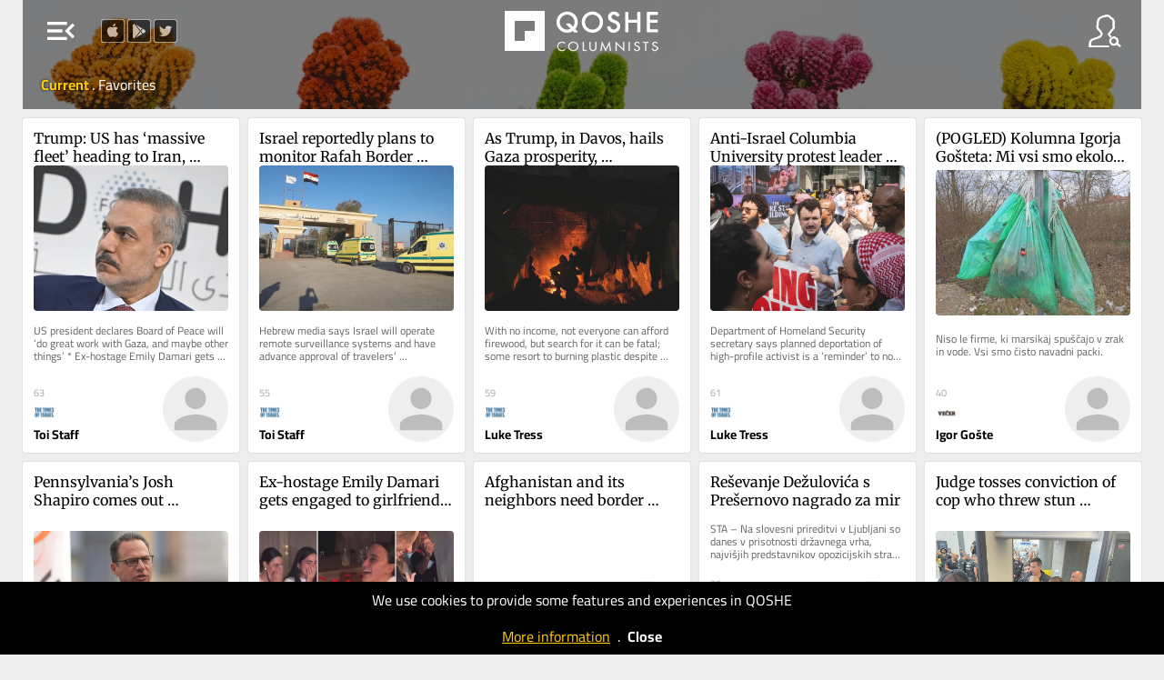

--- FILE ---
content_type: text/html; charset=UTF-8
request_url: https://qoshe.com/yazar/miguel-espinoza/2927311
body_size: 6057
content:
<!DOCTYPE HTML PUBLIC "-//W3C//DTD HTML 4.01//EN" "http://www.w3.org/TR/html4/strict.dtd">
<html xmlns="http://www.w3.org/1999/xhtml" xmlns:fb="http://ogp.me/ns/fb#" lang="en"  xml:lang="en">
<head>
    <title>QOSHE - Miguel Espinoza articles</title>
<meta http-equiv="Content-Language" content="en">
<meta http-equiv="Content-Type" content="text/html; charset=utf-8" />
<meta name="title" content="Miguel Espinoza articles" />
<meta name="description" content="In this website, you can read the posts of the columnists from English Newspapers and Blogs around the world by their social media popularity" />
<meta property="og:site_name" content="QOSHE">
<meta property="og:type" content="article" />
<meta property="og:title" content="Miguel Espinoza articles" />
<meta property="og:url" content="https://qoshe.com/yazar/miguel-espinoza/2927311" />
<meta property="og:description" content="In this website, you can read the posts of the columnists from English Newspapers and Blogs around the world by their social media popularity" />
<meta property="og:image" content="https://qoshe.com/img/yz/ogm/MjkyNzMxMXx8TWlndWVsIEVzcGlub3ph" />
<meta property="og:image:width" content="1200" />
<meta property="og:image:height" content="630" />
<meta name="twitter:image" content="https://qoshe.com/img/yz/ogm/MjkyNzMxMXx8TWlndWVsIEVzcGlub3ph" />
<meta name="twitter:card" content="summary_large_image" />
<meta name="twitter:site" content="@qosheapp" />
<meta name="twitter:creator" content="@qosheapp" />
<meta name="twitter:url" content="https://qoshe.com/yazar/miguel-espinoza/2927311" />
<meta name="twitter:title" content="Miguel Espinoza articles" />
<meta name="twitter:description" content="In this website, you can read the posts of the columnists from English Newspapers and Blogs around the world by their social media popularity" />
<meta name=viewport content="width=device-width, initial-scale=1.0, maximum-scale=3.0">
<link rel="shortcut icon" href="/favicon.ico?202502141527"/>
<link rel="canonical" href="https://qoshe.com/yazar/miguel-espinoza/2927311"/>
<link href="/_css/main.min.css?202502141527" rel="stylesheet" nonce="KVNWCXPyoVP5yinUTajmeA=="/>
    <link rel="preload" fetchpriority="high" as="image" href="/img/header.jpg" type="image/jpeg">
    <script nonce="KVNWCXPyoVP5yinUTajmeA==" async src="https://www.googletagmanager.com/gtag/js?id=G-CDRZZ38EMX"></script><script nonce="KVNWCXPyoVP5yinUTajmeA==">window.dataLayer=window.dataLayer || [];function gtag(){dataLayer.push(arguments);}gtag("js",new Date());gtag("config","G-CDRZZ38EMX");</script><script nonce="KVNWCXPyoVP5yinUTajmeA==" src="https://code.jquery.com/jquery-3.7.1.min.js" integrity="sha256-/JqT3SQfawRcv/BIHPThkBvs0OEvtFFmqPF/lYI/Cxo=" crossorigin="anonymous"></script><script nonce="KVNWCXPyoVP5yinUTajmeA==" src="/_js/main.min.js??202502141613"></script><script nonce="KVNWCXPyoVP5yinUTajmeA==" async src="/_js/searchYazar.php?lng=en&20250207134511"></script><script nonce="KVNWCXPyoVP5yinUTajmeA==">let lng_gui='en';let lng='en';let cdn_img_yz='https://img.qoshe.com';let cdn_img_icon='https://img.qoshe.com';let mobile=false;let is_ios=false;let favorilerim=false;$(function(){$('#langActive').trigger('click');})</script></head><body class="yazar authors is_desktop is_mac">
  <section id=menuLeft>
    <a href="/login"><span id="user" class="info micon">account_circle</span>
    <a href="/info"><span id="info" class="info micon">info</span></a>
    <span id="mode" class="info micon" onclick="toggleDarkMode(this)">brightness_medium</span>
    <span id=close class="micon">left_panel_close</span>
    <menu id=views>
        <span id=list class="info micon ">view_agenda</span>
        <span id=masonry class="info micon ">grid_view</span>
    </menu>
    <div id=langActive><img src="https://img.qoshe.com/img/flag/201704/en.png"><span id="more" class="micon">expand_more</span><span id="less" class="micon">expand_less</span></div>
        <menu id=lang><a href="/au"><img src="https://flagcdn.com/w40/au.webp">Australia</a><a href="/az"><img src="https://flagcdn.com/w40/az.webp">Azərbaycan</a><a href="/bg"><img src="https://flagcdn.com/w40/bg.webp">Bǎlgariya</a><a href="/bo"><img src="https://flagcdn.com/w40/bo.webp">Bolivia</a><a href="/ba"><img src="https://flagcdn.com/w40/ba.webp">Bosnia & Herzegovina</a><a href="/br"><img src="https://flagcdn.com/w40/br.webp">Brasil</a><a href="/ca"><img src="https://flagcdn.com/w40/ca.webp">Canada</a><a href="/cl"><img src="https://flagcdn.com/w40/cl.webp">Chile</a><a href="/co"><img src="https://flagcdn.com/w40/co.webp">Colombia</a><a href="/cu"><img src="https://flagcdn.com/w40/cu.webp">Cuba</a><a href="/de"><img src="https://flagcdn.com/w40/de.webp">Deutschland</a><a href="/dk"><img src="https://flagcdn.com/w40/dk.webp">Danmark</a><a href="/es"><img src="https://flagcdn.com/w40/es.webp">España</a><a href="/gr"><img src="https://flagcdn.com/w40/gr.webp">Ελλάδα</a><a href="/fr"><img src="https://flagcdn.com/w40/fr.webp">France</a><a href="/hr"><img src="https://flagcdn.com/w40/hr.webp">Hrvatska</a><a href="/in/en"><img src="https://flagcdn.com/w40/in.webp">India</a><a href="/ie"><img src="https://flagcdn.com/w40/ie.webp">Ireland</a><a href="/it"><img src="https://flagcdn.com/w40/it.webp">Italia</a><a href="/lb"><img src="https://flagcdn.com/w40/lb.webp">Lebanon</a><a href="/mx"><img src="https://flagcdn.com/w40/mx.webp">México</a><a href="/nl"><img src="https://flagcdn.com/w40/nl.webp">Nederland</a><a href="/no"><img src="https://flagcdn.com/w40/no.webp">Norge</a><a href="/at"><img src="https://flagcdn.com/w40/at.webp">Österreich</a><a href="/pk/en"><img src="https://img.qoshe.com/img/flag/201704/pk_en.png">Pakistan</a><a href="/pk/ur"><img src="https://flagcdn.com/w40/pk.webp">Pakistan</a><a href="/pe"><img src="https://flagcdn.com/w40/pe.webp">Perú</a><a href="/ru"><img src="https://flagcdn.com/w40/ru.webp">Россия</a><a href="/pt"><img src="https://flagcdn.com/w40/pt.webp">Portugal</a><a href="/rs"><img src="https://flagcdn.com/w40/rs.webp">Srbija</a><a href="/fi"><img src="https://flagcdn.com/w40/fi.webp">Suomi</a><a href="/se"><img src="https://flagcdn.com/w40/se.webp">Sverige</a><a href="/ch"><img src="https://flagcdn.com/w40/ch.webp">Swiss</a><a href="/tr"><img src="https://flagcdn.com/w40/tr.webp">Türkiye</a><a href="/gb"><img src="https://flagcdn.com/w40/gb.webp">United Kingdom</a><a href="/us"><img src="https://flagcdn.com/w40/us.webp">U.S.A</a><a href="/ve"><img src="https://flagcdn.com/w40/ve.webp">Venezuela</a><a href="/en" class=on><img src="https://img.qoshe.com/img/flag/201704/en.png">World</a></menu>
    <div id=hGazete>
        <div id=gazete>
            <div id=list>
                <h1 class=t2 onclick="$('a.gz.cat').toggle()">Categories</h1><h1 class=t2 onclick="$('a.gz.src').toggle()">Sources</h1><div id=pinned></div><a href="/gazete/aeon-en" class="src gz none" hreflang="en"><img src="https://qbe-img.qoshe.com/gz/country_au"><span class=name>Aeon</span></a><a href="/gazete/al-jazeera" class="src gz none" hreflang="en"><img src="https://qbe-img.qoshe.com/gz/country_qa"><span class=name>Al Jazeera</span></a><a href="/gazete/blitz-en" class="src gz none" hreflang="en"><img src="https://qbe-img.qoshe.com/gz/country_bd"><span class=name>Blitz</span></a><a href="/gazete/buenos-aires-herald" class="src gz" hreflang="en"><img src="https://qbe-img.qoshe.com/gz/country_ar"><span class=name>Buenos Aires Herald</span></a><a href="/gazete/deutsche-welle" class="src gz none" hreflang="en"><img src="https://qbe-img.qoshe.com/gz/country_de"><span class=name>Deutsche Welle</span></a><a href="/gazete/dnevnik" class="src gz none" hreflang="en"><img src="https://qbe-img.qoshe.com/gz/country_si"><span class=name>Dnevnik</span></a><a href="/gazete/e-international" class="src gz none" hreflang="en"><img src="https://qbe-img.qoshe.com/gz/country_gb"><span class=name>E-International</span></a><a href="/gazete/haaretz" class="src gz" hreflang="en"><img src="https://qbe-img.qoshe.com/gz/country_il"><span class=name>Haaretz</span></a><a href="/gazete/il-manifesto-global-en" class="src gz none" hreflang="en"><img src="https://qbe-img.qoshe.com/gz/country_it"><span class=name>Il Manifesto Global</span></a><a href="/gazete/japan-today" class="src gz none" hreflang="en"><img src="https://qbe-img.qoshe.com/gz/country_jp"><span class=name>Japan Today</span></a><a href="/gazete/khaama-press-en" class="src gz none" hreflang="en"><img src="https://qbe-img.qoshe.com/gz/country_af"><span class=name>Khaama Press</span></a><a href="/gazete/middle-east-monitor-en" class="src gz none" hreflang="en"><img src="https://qbe-img.qoshe.com/gz/country_gb"><span class=name>Middle East Monitor</span></a><a href="/gazete/new-eastern-outlook-en" class="src gz none" hreflang="en"><img src="https://qbe-img.qoshe.com/gz/country_ru"><span class=name>New Eastern Outlook</span></a><a href="/gazete/nikkei-asian-review" class="src gz none" hreflang="en"><img src="https://qbe-img.qoshe.com/gz/country_jp"><span class=name>Nikkei Asian Review</span></a><a href="/gazete/oped-column-en" class="src gz none" hreflang="en"><img src="https://qbe-img.qoshe.com/gz/country_bd"><span class=name>Oped Column</span></a><a href="/gazete/pravdask" class="src gz" hreflang="en"><img src="https://qbe-img.qoshe.com/gz/country_sk"><span class=name>Pravda.sk</span></a><a href="/gazete/project-syndicate" class="src gz" hreflang="en"><img src="https://qbe-img.qoshe.com/gz/country_cz"><span class=name>Project Syndicate</span></a><a href="/gazete/psychology-today-en" class="src gz" hreflang="en"><img src="https://qbe-img.qoshe.com/gz/country_us"><span class=name>Psychology Today</span></a><a href="/gazete/qolumnist-en" class="src gz none" hreflang="en"><img src="https://qbe-img.qoshe.com/gz/country_tr"><span class=name>qolumnist</span></a><a href="/gazete/rt-com-world" class="src gz none" hreflang="en"><img src="https://qbe-img.qoshe.com/gz/country_ru"><span class=name>RT.com</span></a><a href="/gazete/smesk" class="src gz none" hreflang="en"><img src="https://qbe-img.qoshe.com/gz/country_sk"><span class=name>SME.sk</span></a><a href="/gazete/south-china-morning-post-en" class="src gz none" hreflang="en"><img src="https://qbe-img.qoshe.com/gz/country_hk"><span class=name>South China Morning Post</span></a><a href="/gazete/the-asahi-shimbun" class="src gz none" hreflang="en"><img src="https://qbe-img.qoshe.com/gz/country_jp"><span class=name>The Asahi Shimbun</span></a><a href="/gazete/the-japan-news" class="src gz none" hreflang="en"><img src="https://qbe-img.qoshe.com/gz/country_jp"><span class=name>The Japan News</span></a><a href="/gazete/the-japan-times" class="src gz none" hreflang="en"><img src="https://qbe-img.qoshe.com/gz/country_jp"><span class=name>The Japan Times</span></a><a href="/gazete/the-korea-times" class="src gz none" hreflang="en"><img src="https://qbe-img.qoshe.com/gz/country_kr"><span class=name>The Korea Times</span></a><a href="/gazete/the-times-of-israel-en" class="src gz" hreflang="en"><img src="https://qbe-img.qoshe.com/gz/country_il"><span class=name>The Times of Israel</span></a><a href="/gazete/the-times-of-israel-blogs-en" class="src gz none" hreflang="en"><img src="https://qbe-img.qoshe.com/gz/country_il"><span class=name>The Times of Israel (Blogs)</span></a><a href="/gazete/trt-world-en" class="src gz none" hreflang="en"><img src="https://qbe-img.qoshe.com/gz/country_tr"><span class=name>TRT World</span></a><a href="/gazete/vecer" class="src gz none" hreflang="en"><img src="https://qbe-img.qoshe.com/gz/country_si"><span class=name>Večer</span></a><a href="/gazete/alaincomarabic" class="src gz none" hreflang="en"><img src="https://qbe-img.qoshe.com/gz/country_ae"><span class=name>العين الإخبارية</span></a>            </div>
            <div id=info>
        <a href="/login"><img src="https://img.qoshe.com/img/icon/user_b.png" alt="Icon for login">login</a>
    <a href="/who"><img src="https://img.qoshe.com/img/icon/q.png" alt="Icon for who are we?">who are we?</a>
        <a href="/contact"><img src="https://img.qoshe.com/img/icon/bize_ulasin.png" alt="Icon for contact us">contact us</a>
    <a href="https://twitter.com/qosheapp"><img src="https://img.qoshe.com/img/icon/tw.96.png" alt="qosheapps twitter/X account">qosheapp</a>
    <a href="https://itunes.apple.com/en/app/qoshe/id913696073?mt=8" target="itunes_store" id="appstore" class=appbanner><img src="https://upload.wikimedia.org/wikipedia/commons/thumb/3/3c/Download_on_the_App_Store_Badge.svg/203px-Download_on_the_App_Store_Badge.svg.png" alt="QOSHE@AppStore"></a>
    <a href='https://play.google.com/store/apps/details?id=com.qoshe&utm_source=web&utm_campaign=info' id=googleplay class=appbanner><img width="" alt='Get it on Google Play' src='https://img.qoshe.com/img/icon/google.play.220.png' alt="QOSHE@Google Play"/></a>

</div>        </div>
    </div>
</section><section id=menuRight>
    <span id=close class="micon">right_panel_close</span>
  <input id="keywordYZ" type="search" name="keyword" autocomplete="off">
  <div id=hYazarlar>
    <div id=yazarlar>
      <div id=hSearchResult></div>
      <div id=list>
        <div id=popular><h2>Popular</h2><a href="/yazar/toi-staff/2734206" class="yz yzf" dbid=2734206 hreflang="en" dir="auto"><img src="https://qbe-img.qoshe.com/y/2734206/50" alt="Toi Staff" title="Toi Staff" class=yz>Toi Staff</a><a href="/yazar/agencies/2734297" class="yz yzf" dbid=2734297 hreflang="en" dir="auto"><img src="https://qbe-img.qoshe.com/y/2734297/50" alt="Agencies" title="Agencies" class=yz>Agencies</a><a href="/yazar/jacob-magid/2734656" class="yz yzf" dbid=2734656 hreflang="en" dir="auto"><img src="https://qbe-img.qoshe.com/y/2734656/50" alt="Jacob Magid" title="Jacob Magid" class=yz>Jacob Magid</a><a href="/yazar/sabine-sterk/3156639" class="yz yzf" dbid=3156639 hreflang="en" dir="auto"><img src="https://qbe-img.qoshe.com/y/3156639/50" alt="Sabine Sterk" title="Sabine Sterk" class=yz>Sabine Sterk</a><a href="/yazar/luke-tress/2737731" class="yz yzf" dbid=2737731 hreflang="en" dir="auto"><img src="https://qbe-img.qoshe.com/y/2737731/50" alt="Luke Tress" title="Luke Tress" class=yz>Luke Tress</a><a href="/yazar/lazar-berman/2780116" class="yz yzf" dbid=2780116 hreflang="en" dir="auto"><img src="https://qbe-img.qoshe.com/y/2780116/50" alt="Lazar Berman" title="Lazar Berman" class=yz>Lazar Berman</a><a href="/yazar/stav-levaton/3168100" class="yz yzf" dbid=3168100 hreflang="en" dir="auto"><img src="https://qbe-img.qoshe.com/y/3168100/50" alt="Stav Levaton" title="Stav Levaton" class=yz>Stav Levaton</a><a href="/yazar/the-japan-news-editorial/2976754" class="yz yzf" dbid=2976754 hreflang="en" dir="auto"><img src="https://qbe-img.qoshe.com/y/2976754/50" alt="The Japan News Editorial" title="The Japan News Editorial" class=yz>The Japan News Editorial</a><a href="/yazar/zev-stub/2954421" class="yz yzf" dbid=2954421 hreflang="en" dir="auto"><img src="https://qbe-img.qoshe.com/y/2954421/50" alt="Zev Stub" title="Zev Stub" class=yz>Zev Stub</a><a href="/yazar/peter-baum/3065893" class="yz yzf" dbid=3065893 hreflang="en" dir="auto"><img src="https://qbe-img.qoshe.com/y/3065893/50" alt="Peter Baum" title="Peter Baum" class=yz>Peter Baum</a><a href="/yazar/rev-dr-munther-isaac/3231372" class="yz yzf" dbid=3231372 hreflang="en" dir="auto"><img src="https://qbe-img.qoshe.com/y/3231372/50" alt="Rev Dr Munther Isaac" title="Rev Dr Munther Isaac" class=yz>Rev Dr Munther Isaac</a><a href="/yazar/the-asahi-shimbun/2796410" class="yz yzf" dbid=2796410 hreflang="en" dir="auto"><img src="https://qbe-img.qoshe.com/y/2796410/50" alt="The Asahi Shimbun" title="The Asahi Shimbun" class=yz>The Asahi Shimbun</a><a href="/yazar/reuters/500946" class="yz yzf" dbid=500946 hreflang="en" dir="auto"><img src="https://qbe-img.qoshe.com/y/500946/50" alt="Reuters" title="Reuters" class=yz>Reuters</a><a href="/yazar/jeremy-sharon/2924411" class="yz yzf" dbid=2924411 hreflang="en" dir="auto"><img src="https://qbe-img.qoshe.com/y/2924411/50" alt="Jeremy Sharon" title="Jeremy Sharon" class=yz>Jeremy Sharon</a><a href="/yazar/m-a-hossain/3065013" class="yz yzf" dbid=3065013 hreflang="en" dir="auto"><img src="https://qbe-img.qoshe.com/y/3065013/50" alt="M A Hossain" title="M A Hossain" class=yz>M A Hossain</a><a href="/yazar/mark-travers-ph-d/2962150" class="yz yzf" dbid=2962150 hreflang="en" dir="auto"><img src="https://qbe-img.qoshe.com/y/2962150/50" alt="Mark Travers Ph.d" title="Mark Travers Ph.d" class=yz>Mark Travers Ph.d</a><a href="/yazar/tajul-islam/3065155" class="yz yzf" dbid=3065155 hreflang="en" dir="auto"><img src="https://qbe-img.qoshe.com/y/3065155/50" alt="Tajul Islam" title="Tajul Islam" class=yz>Tajul Islam</a><a href="/yazar/sam-sokol/2758851" class="yz yzf" dbid=2758851 hreflang="en" dir="auto"><img src="https://qbe-img.qoshe.com/y/2758851/50" alt="Sam Sokol" title="Sam Sokol" class=yz>Sam Sokol</a><a href="/yazar/damsana-ranadhiran/3065777" class="yz yzf" dbid=3065777 hreflang="en" dir="auto"><img src="https://qbe-img.qoshe.com/y/3065777/50" alt="Damsana Ranadhiran" title="Damsana Ranadhiran" class=yz>Damsana Ranadhiran</a><a href="/yazar/nava-freiberg/3163241" class="yz yzf" dbid=3163241 hreflang="en" dir="auto"><img src="https://qbe-img.qoshe.com/y/3163241/50" alt="Nava Freiberg" title="Nava Freiberg" class=yz>Nava Freiberg</a><a href="/yazar/noam-lehmann/3073600" class="yz yzf" dbid=3073600 hreflang="en" dir="auto"><img src="https://qbe-img.qoshe.com/y/3073600/50" alt="Noam Lehmann" title="Noam Lehmann" class=yz>Noam Lehmann</a><a href="/yazar/aeon-video/2673110" class="yz yzf" dbid=2673110 hreflang="en" dir="auto"><img src="https://qbe-img.qoshe.com/y/2673110/50" alt="Aeon Video" title="Aeon Video" class=yz>Aeon Video</a><a href="/yazar/tarik-cyril-amar/3054790" class="yz yzf" dbid=3054790 hreflang="en" dir="auto"><img src="https://qbe-img.qoshe.com/y/3054790/50" alt="Tarik Cyril Amar" title="Tarik Cyril Amar" class=yz>Tarik Cyril Amar</a><a href="/yazar/grace-gilson/3168831" class="yz yzf" dbid=3168831 hreflang="en" dir="auto"><img src="https://qbe-img.qoshe.com/y/3168831/50" alt="Grace Gilson" title="Grace Gilson" class=yz>Grace Gilson</a><a href="/yazar/gideon-levy/133460" class="yz yzf" dbid=133460 hreflang="en" dir="auto"><img src="https://qbe-img.qoshe.com/y/133460/50" alt="Gideon Levy" title="Gideon Levy" class=yz>Gideon Levy</a><a href="/yazar/mojca-furlan-rus/3126807" class="yz yzf" dbid=3126807 hreflang="en" dir="auto"><img src="https://qbe-img.qoshe.com/y/3126807/50" alt="Mojca Furlan - Rus" title="Mojca Furlan - Rus" class=yz>Mojca Furlan - Rus</a><a href="/yazar/paul-katsafanas/3233230" class="yz yzf" dbid=3233230 hreflang="en" dir="auto"><img src="https://qbe-img.qoshe.com/y/3233230/50" alt="Paul Katsafanas" title="Paul Katsafanas" class=yz>Paul Katsafanas</a><a href="/yazar/mustafa-fetouri/2467961" class="yz yzf" dbid=2467961 hreflang="en" dir="auto"><img src="https://qbe-img.qoshe.com/y/2467961/50" alt="Mustafa Fetouri" title="Mustafa Fetouri" class=yz>Mustafa Fetouri</a><a href="/yazar/eman-abu-zayed/3179581" class="yz yzf" dbid=3179581 hreflang="en" dir="auto"><img src="https://qbe-img.qoshe.com/y/3179581/50" alt="Eman Abu Zayed" title="Eman Abu Zayed" class=yz>Eman Abu Zayed</a><a href="/yazar/leon-kraiem/3165544" class="yz yzf" dbid=3165544 hreflang="en" dir="auto"><img src="https://qbe-img.qoshe.com/y/3165544/50" alt="Leon Kraiem" title="Leon Kraiem" class=yz>Leon Kraiem</a><a href="/yazar/ben-sales/2735687" class="yz yzf" dbid=2735687 hreflang="en" dir="auto"><img src="https://qbe-img.qoshe.com/y/2735687/50" alt="Ben Sales" title="Ben Sales" class=yz>Ben Sales</a><a href="/yazar/the-yomiuri-shimbun/121166" class="yz yzf" dbid=121166 hreflang="en" dir="auto"><img src="https://qbe-img.qoshe.com/y/121166/50" alt="The Yomiuri Shimbun" title="The Yomiuri Shimbun" class=yz>The Yomiuri Shimbun</a><a href="/yazar/carolina-landsmann/130890" class="yz yzf" dbid=130890 hreflang="en" dir="auto"><img src="https://qbe-img.qoshe.com/y/130890/50" alt="Carolina Landsmann" title="Carolina Landsmann" class=yz>Carolina Landsmann</a><a href="/yazar/jessica-steinberg/2735239" class="yz yzf" dbid=2735239 hreflang="en" dir="auto"><img src="https://qbe-img.qoshe.com/y/2735239/50" alt="Jessica Steinberg" title="Jessica Steinberg" class=yz>Jessica Steinberg</a><a href="/yazar/jasim-al-azzawi/3187973" class="yz yzf" dbid=3187973 hreflang="en" dir="auto"><img src="https://qbe-img.qoshe.com/y/3187973/50" alt="Jasim Al-Azzawi" title="Jasim Al-Azzawi" class=yz>Jasim Al-Azzawi</a><a href="/yazar/diana-bletter/2783633" class="yz yzf" dbid=2783633 hreflang="en" dir="auto"><img src="https://qbe-img.qoshe.com/y/2783633/50" alt="Diana Bletter" title="Diana Bletter" class=yz>Diana Bletter</a><a href="/yazar/dr-binoy-kampmark/3063593" class="yz yzf" dbid=3063593 hreflang="en" dir="auto"><img src="https://qbe-img.qoshe.com/y/3063593/50" alt="Dr Binoy Kampmark" title="Dr Binoy Kampmark" class=yz>Dr Binoy Kampmark</a><a href="/yazar/ariela-karmel/2808366" class="yz yzf" dbid=2808366 hreflang="en" dir="auto"><img src="https://qbe-img.qoshe.com/y/2808366/50" alt="Ariela Karmel" title="Ariela Karmel" class=yz>Ariela Karmel</a><a href="/yazar/sharon-wrobel/2956626" class="yz yzf" dbid=2956626 hreflang="en" dir="auto"><img src="https://qbe-img.qoshe.com/y/2956626/50" alt="Sharon Wrobel" title="Sharon Wrobel" class=yz>Sharon Wrobel</a><a href="/yazar/emily-thomas/2994122" class="yz yzf" dbid=2994122 hreflang="en" dir="auto"><img src="https://qbe-img.qoshe.com/y/2994122/50" alt="Emily Thomas" title="Emily Thomas" class=yz>Emily Thomas</a><a href="/yazar/andy-blumenthal/2736274" class="yz yzf" dbid=2736274 hreflang="en" dir="auto"><img src="https://qbe-img.qoshe.com/y/2736274/50" alt="Andy Blumenthal" title="Andy Blumenthal" class=yz>Andy Blumenthal</a><a href="/yazar/salah-uddin-shoaib-choudhury/2829685" class="yz yzf" dbid=2829685 hreflang="en" dir="auto"><img src="https://qbe-img.qoshe.com/y/2829685/50" alt="Salah Uddin Shoaib Choudhury" title="Salah Uddin Shoaib Choudhury" class=yz>Salah Uddin Shoaib Choudhury</a><a href="/yazar/rossella-tercatin/3147307" class="yz yzf" dbid=3147307 hreflang="en" dir="auto"><img src="https://qbe-img.qoshe.com/y/3147307/50" alt="Rossella Tercatin" title="Rossella Tercatin" class=yz>Rossella Tercatin</a><a href="/yazar/vali-nasr/2674964" class="yz yzf" dbid=2674964 hreflang="en" dir="auto"><img src="https://qbe-img.qoshe.com/y/2674964/50" alt="Vali Nasr" title="Vali Nasr" class=yz>Vali Nasr</a><a href="/yazar/charlie-summers/2925943" class="yz yzf" dbid=2925943 hreflang="en" dir="auto"><img src="https://qbe-img.qoshe.com/y/2925943/50" alt="Charlie Summers" title="Charlie Summers" class=yz>Charlie Summers</a><a href="/yazar/emanuel-fabian/2758189" class="yz yzf" dbid=2758189 hreflang="en" dir="auto"><img src="https://qbe-img.qoshe.com/y/2758189/50" alt="Emanuel Fabian" title="Emanuel Fabian" class=yz>Emanuel Fabian</a><a href="/yazar/sonjib-chandra-das/3077944" class="yz yzf" dbid=3077944 hreflang="en" dir="auto"><img src="https://qbe-img.qoshe.com/y/3077944/50" alt="Sonjib Chandra Das" title="Sonjib Chandra Das" class=yz>Sonjib Chandra Das</a><a href="/yazar/jamal-kanj/2737121" class="yz yzf" dbid=2737121 hreflang="en" dir="auto"><img src="https://qbe-img.qoshe.com/y/2737121/50" alt="Jamal Kanj" title="Jamal Kanj" class=yz>Jamal Kanj</a><a href="/yazar/cornelia-c-walther-ph-d/3156658" class="yz yzf" dbid=3156658 hreflang="en" dir="auto"><img src="https://qbe-img.qoshe.com/y/3156658/50" alt="Cornelia C. Walther Ph.d" title="Cornelia C. Walther Ph.d" class=yz>Cornelia C. Walther Ph.d</a></div>      </div>
    </div>
  </div>
</section>  <div id=hBody>
        <header id="sociallinks">
        <a href="https://itunes.apple.com/tr/app/opinion-columnist-and-news/id913696073" target="_blank"><img src="https://img.qoshe.com/img/icon/apple.png" alt="QOSHE@AppStore"></a>
        <a href="https://play.google.com/store/apps/details?id=com.qoshe" target="_blank"><img src="https://img.qoshe.com/img/icon/google.play.png" alt="QOSHE@Google Play"></a>
        <a href="https://twitter.com/qosheapp" target="_blank"><img src="https://img.qoshe.com/img/icon/tw.png" alt="qosheapps twitter/X account"></a>
    </header>
    <header id=top style="background-image:url(https://img.qoshe.com/img/header_yazar.jpg)">
    <div id=dither></div>
    <table id=row1>
        <tr>
            <td id=td1>
                <span id=menu class="micon">menu_open</span>
            </td>
            <td id=logo>
                <table>
                    <tr>
                                                    <td id=td_f>
                                <a href="/favorilerim" id=f>favorites</a>
                            </td>
                                                    <td id=td_g>
                            <a href="/">
                                                                <img src="/img/logo.png" alt="QOSHE Logo">
                                                            </a>
                        </td>
                                                    <td id=td_o>
                                <a href="/okuduklarim" id=o>archive</a>
                            </td>
                                                </tr>
                </table>
            </td>
            <td id=td3><img src="https://img.qoshe.com/img/icon/yazar.png" id=yazar alt="Columnists"></td>
        </tr>
    </table>
    <div id=row2></div>
            <table id=headerYZ class=header dbid=2927311>
            <tr>
                <td></td>
                <td id=info>
                    <img src="https://qbe-img.qoshe.com/y/2927311/200" alt="Miguel Espinoza" title="Miguel Espinoza" class=yz>                    <a id=fav class="yzf" dbid=2927311></a>
                    <h1>Miguel Espinoza</h1>
                    <h2><a href="/gazete/el-dnamo-cl">El Dínamo</a>                                        </h2>
                </td>
                <td></td>
            </tr>
        </table>
        </header>
    <script nonce="KVNWCXPyoVP5yinUTajmeA==">
        function fPolicyCookieClose(){
            Cookies.set('q_policy_cookie_read',1,{expires:365});
            $('#hPolicyCookieAlert').fadeOut();
        }
    </script>
    <div id="hPolicyCookieAlert" style="
    position: fixed;
    background-color: #000;
    width: 100%;
    left: 0;
    bottom: 0;
    color: #FFF;
    text-align: center;
    padding:10px 0;
    line-height: 1.3em;
    z-index: 100000;
    ">We use cookies to provide some features and experiences in QOSHE<br><br><a href="/policy/cookies" style="color:#ffcb08;text-decoration: underline">More information</a>&nbsp;&nbsp;.&nbsp;&nbsp;<a href="#" id="close" style="color: #ffffff;font-weight: bold">Close</a> </div>
    <section id=items class="authors v2    yazar ">
    <script nonce=KVNWCXPyoVP5yinUTajmeA==>location.href="/"</script></section>  </div>
</body>
</html>

--- FILE ---
content_type: text/html; charset=UTF-8
request_url: https://qoshe.com/
body_size: 14975
content:
<!DOCTYPE HTML PUBLIC "-//W3C//DTD HTML 4.01//EN" "http://www.w3.org/TR/html4/strict.dtd">
<html xmlns="http://www.w3.org/1999/xhtml" xmlns:fb="http://ogp.me/ns/fb#" lang="en"  xml:lang="en">
<head>
    <title>QOSHE - Columnists and their posts brought to you by social media popularity</title>
<meta http-equiv="Content-Language" content="en">
<meta http-equiv="Content-Type" content="text/html; charset=utf-8" />
<meta name="title" content="Columnists and their posts brought to you by social media popularity" />
<meta name="description" content="In this website, you can read the posts of the columnists from English Newspapers and Blogs around the world by their social media popularity" />
<meta property="og:site_name" content="QOSHE">
<meta property="og:type" content="article" />
<meta property="og:title" content="Columnists and their posts brought to you by social media popularity" />
<meta property="og:url" content="https://qoshe.com/" />
<meta property="og:description" content="In this website, you can read the posts of the columnists from English Newspapers and Blogs around the world by their social media popularity" />
<meta property="og:image" content="https://img.qoshe.com/img/fb.1200.jpg" />
<meta property="og:image:width" content="" />
<meta property="og:image:height" content="" />
<meta name="twitter:image" content="https://img.qoshe.com/img/fb.1200.jpg" />
<meta name="twitter:card" content="summary" />
<meta name="twitter:site" content="@qosheapp" />
<meta name="twitter:creator" content="@qosheapp" />
<meta name="twitter:url" content="https://qoshe.com/" />
<meta name="twitter:title" content="Columnists and their posts brought to you by social media popularity" />
<meta name="twitter:description" content="In this website, you can read the posts of the columnists from English Newspapers and Blogs around the world by their social media popularity" />
<meta name=viewport content="width=device-width, initial-scale=1.0, maximum-scale=3.0">
<link rel="shortcut icon" href="/favicon.ico?202502141527"/>
<link rel="canonical" href="https://qoshe.com/"/>
<link href="/_css/main.min.css?202502141527" rel="stylesheet" nonce="YZg6LgdVHjTBCqE8AG8WBQ=="/>
    <link rel="preload" fetchpriority="high" as="image" href="/img/header.jpg" type="image/jpeg">
    <script nonce="YZg6LgdVHjTBCqE8AG8WBQ==" async src="https://www.googletagmanager.com/gtag/js?id=G-CDRZZ38EMX"></script><script nonce="YZg6LgdVHjTBCqE8AG8WBQ==">window.dataLayer=window.dataLayer || [];function gtag(){dataLayer.push(arguments);}gtag("js",new Date());gtag("config","G-CDRZZ38EMX");</script><script nonce="YZg6LgdVHjTBCqE8AG8WBQ==" src="https://code.jquery.com/jquery-3.7.1.min.js" integrity="sha256-/JqT3SQfawRcv/BIHPThkBvs0OEvtFFmqPF/lYI/Cxo=" crossorigin="anonymous"></script><script nonce="YZg6LgdVHjTBCqE8AG8WBQ==" src="/_js/main.min.js??202502141613"></script><script nonce="YZg6LgdVHjTBCqE8AG8WBQ==" async src="/_js/searchYazar.php?lng=en&20250207134511"></script><script nonce="YZg6LgdVHjTBCqE8AG8WBQ==">let lng_gui='en';let lng='en';let cdn_img_yz='https://img.qoshe.com';let cdn_img_icon='https://img.qoshe.com';let mobile=false;let is_ios=false;let favorilerim=false;$(function(){$(window).scroll(fLoadMoreYazi);})</script></head><body class="home authors is_desktop is_mac">
  <section id=menuLeft>
    <a href="/login"><span id="user" class="info micon">account_circle</span>
    <a href="/info"><span id="info" class="info micon">info</span></a>
    <span id="mode" class="info micon" onclick="toggleDarkMode(this)">brightness_medium</span>
    <span id=close class="micon">left_panel_close</span>
    <menu id=views>
        <span id=list class="info micon ">view_agenda</span>
        <span id=masonry class="info micon ">grid_view</span>
    </menu>
    <div id=langActive><img src="https://img.qoshe.com/img/flag/201704/en.png"><span id="more" class="micon">expand_more</span><span id="less" class="micon">expand_less</span></div>
        <menu id=lang><a href="/au"><img src="https://flagcdn.com/w40/au.webp">Australia</a><a href="/az"><img src="https://flagcdn.com/w40/az.webp">Azərbaycan</a><a href="/bg"><img src="https://flagcdn.com/w40/bg.webp">Bǎlgariya</a><a href="/bo"><img src="https://flagcdn.com/w40/bo.webp">Bolivia</a><a href="/ba"><img src="https://flagcdn.com/w40/ba.webp">Bosnia & Herzegovina</a><a href="/br"><img src="https://flagcdn.com/w40/br.webp">Brasil</a><a href="/ca"><img src="https://flagcdn.com/w40/ca.webp">Canada</a><a href="/cl"><img src="https://flagcdn.com/w40/cl.webp">Chile</a><a href="/co"><img src="https://flagcdn.com/w40/co.webp">Colombia</a><a href="/cu"><img src="https://flagcdn.com/w40/cu.webp">Cuba</a><a href="/de"><img src="https://flagcdn.com/w40/de.webp">Deutschland</a><a href="/dk"><img src="https://flagcdn.com/w40/dk.webp">Danmark</a><a href="/es"><img src="https://flagcdn.com/w40/es.webp">España</a><a href="/gr"><img src="https://flagcdn.com/w40/gr.webp">Ελλάδα</a><a href="/fr"><img src="https://flagcdn.com/w40/fr.webp">France</a><a href="/hr"><img src="https://flagcdn.com/w40/hr.webp">Hrvatska</a><a href="/in/en"><img src="https://flagcdn.com/w40/in.webp">India</a><a href="/ie"><img src="https://flagcdn.com/w40/ie.webp">Ireland</a><a href="/it"><img src="https://flagcdn.com/w40/it.webp">Italia</a><a href="/lb"><img src="https://flagcdn.com/w40/lb.webp">Lebanon</a><a href="/mx"><img src="https://flagcdn.com/w40/mx.webp">México</a><a href="/nl"><img src="https://flagcdn.com/w40/nl.webp">Nederland</a><a href="/no"><img src="https://flagcdn.com/w40/no.webp">Norge</a><a href="/at"><img src="https://flagcdn.com/w40/at.webp">Österreich</a><a href="/pk/en"><img src="https://img.qoshe.com/img/flag/201704/pk_en.png">Pakistan</a><a href="/pk/ur"><img src="https://flagcdn.com/w40/pk.webp">Pakistan</a><a href="/pe"><img src="https://flagcdn.com/w40/pe.webp">Perú</a><a href="/ru"><img src="https://flagcdn.com/w40/ru.webp">Россия</a><a href="/pt"><img src="https://flagcdn.com/w40/pt.webp">Portugal</a><a href="/rs"><img src="https://flagcdn.com/w40/rs.webp">Srbija</a><a href="/fi"><img src="https://flagcdn.com/w40/fi.webp">Suomi</a><a href="/se"><img src="https://flagcdn.com/w40/se.webp">Sverige</a><a href="/ch"><img src="https://flagcdn.com/w40/ch.webp">Swiss</a><a href="/tr"><img src="https://flagcdn.com/w40/tr.webp">Türkiye</a><a href="/gb"><img src="https://flagcdn.com/w40/gb.webp">United Kingdom</a><a href="/us"><img src="https://flagcdn.com/w40/us.webp">U.S.A</a><a href="/ve"><img src="https://flagcdn.com/w40/ve.webp">Venezuela</a><a href="/en" class=on><img src="https://img.qoshe.com/img/flag/201704/en.png">World</a></menu>
    <div id=hGazete>
        <div id=gazete>
            <div id=list>
                <h1 class=t2 onclick="$('a.gz.cat').toggle()">Categories</h1><h1 class=t2 onclick="$('a.gz.src').toggle()">Sources</h1><div id=pinned></div><a href="/gazete/aeon-en" class="src gz none" hreflang="en"><img src="https://qbe-img.qoshe.com/gz/country_au"><span class=name>Aeon</span></a><a href="/gazete/al-jazeera" class="src gz none" hreflang="en"><img src="https://qbe-img.qoshe.com/gz/country_qa"><span class=name>Al Jazeera</span></a><a href="/gazete/blitz-en" class="src gz none" hreflang="en"><img src="https://qbe-img.qoshe.com/gz/country_bd"><span class=name>Blitz</span></a><a href="/gazete/buenos-aires-herald" class="src gz" hreflang="en"><img src="https://qbe-img.qoshe.com/gz/country_ar"><span class=name>Buenos Aires Herald</span></a><a href="/gazete/deutsche-welle" class="src gz none" hreflang="en"><img src="https://qbe-img.qoshe.com/gz/country_de"><span class=name>Deutsche Welle</span></a><a href="/gazete/dnevnik" class="src gz none" hreflang="en"><img src="https://qbe-img.qoshe.com/gz/country_si"><span class=name>Dnevnik</span></a><a href="/gazete/e-international" class="src gz none" hreflang="en"><img src="https://qbe-img.qoshe.com/gz/country_gb"><span class=name>E-International</span></a><a href="/gazete/haaretz" class="src gz" hreflang="en"><img src="https://qbe-img.qoshe.com/gz/country_il"><span class=name>Haaretz</span></a><a href="/gazete/il-manifesto-global-en" class="src gz none" hreflang="en"><img src="https://qbe-img.qoshe.com/gz/country_it"><span class=name>Il Manifesto Global</span></a><a href="/gazete/japan-today" class="src gz none" hreflang="en"><img src="https://qbe-img.qoshe.com/gz/country_jp"><span class=name>Japan Today</span></a><a href="/gazete/khaama-press-en" class="src gz none" hreflang="en"><img src="https://qbe-img.qoshe.com/gz/country_af"><span class=name>Khaama Press</span></a><a href="/gazete/middle-east-monitor-en" class="src gz none" hreflang="en"><img src="https://qbe-img.qoshe.com/gz/country_gb"><span class=name>Middle East Monitor</span></a><a href="/gazete/new-eastern-outlook-en" class="src gz none" hreflang="en"><img src="https://qbe-img.qoshe.com/gz/country_ru"><span class=name>New Eastern Outlook</span></a><a href="/gazete/nikkei-asian-review" class="src gz none" hreflang="en"><img src="https://qbe-img.qoshe.com/gz/country_jp"><span class=name>Nikkei Asian Review</span></a><a href="/gazete/oped-column-en" class="src gz none" hreflang="en"><img src="https://qbe-img.qoshe.com/gz/country_bd"><span class=name>Oped Column</span></a><a href="/gazete/pravdask" class="src gz" hreflang="en"><img src="https://qbe-img.qoshe.com/gz/country_sk"><span class=name>Pravda.sk</span></a><a href="/gazete/project-syndicate" class="src gz" hreflang="en"><img src="https://qbe-img.qoshe.com/gz/country_cz"><span class=name>Project Syndicate</span></a><a href="/gazete/psychology-today-en" class="src gz" hreflang="en"><img src="https://qbe-img.qoshe.com/gz/country_us"><span class=name>Psychology Today</span></a><a href="/gazete/qolumnist-en" class="src gz none" hreflang="en"><img src="https://qbe-img.qoshe.com/gz/country_tr"><span class=name>qolumnist</span></a><a href="/gazete/rt-com-world" class="src gz none" hreflang="en"><img src="https://qbe-img.qoshe.com/gz/country_ru"><span class=name>RT.com</span></a><a href="/gazete/smesk" class="src gz none" hreflang="en"><img src="https://qbe-img.qoshe.com/gz/country_sk"><span class=name>SME.sk</span></a><a href="/gazete/south-china-morning-post-en" class="src gz none" hreflang="en"><img src="https://qbe-img.qoshe.com/gz/country_hk"><span class=name>South China Morning Post</span></a><a href="/gazete/the-asahi-shimbun" class="src gz none" hreflang="en"><img src="https://qbe-img.qoshe.com/gz/country_jp"><span class=name>The Asahi Shimbun</span></a><a href="/gazete/the-japan-news" class="src gz none" hreflang="en"><img src="https://qbe-img.qoshe.com/gz/country_jp"><span class=name>The Japan News</span></a><a href="/gazete/the-japan-times" class="src gz none" hreflang="en"><img src="https://qbe-img.qoshe.com/gz/country_jp"><span class=name>The Japan Times</span></a><a href="/gazete/the-korea-times" class="src gz none" hreflang="en"><img src="https://qbe-img.qoshe.com/gz/country_kr"><span class=name>The Korea Times</span></a><a href="/gazete/the-times-of-israel-en" class="src gz" hreflang="en"><img src="https://qbe-img.qoshe.com/gz/country_il"><span class=name>The Times of Israel</span></a><a href="/gazete/the-times-of-israel-blogs-en" class="src gz none" hreflang="en"><img src="https://qbe-img.qoshe.com/gz/country_il"><span class=name>The Times of Israel (Blogs)</span></a><a href="/gazete/trt-world-en" class="src gz none" hreflang="en"><img src="https://qbe-img.qoshe.com/gz/country_tr"><span class=name>TRT World</span></a><a href="/gazete/vecer" class="src gz none" hreflang="en"><img src="https://qbe-img.qoshe.com/gz/country_si"><span class=name>Večer</span></a><a href="/gazete/alaincomarabic" class="src gz none" hreflang="en"><img src="https://qbe-img.qoshe.com/gz/country_ae"><span class=name>العين الإخبارية</span></a>            </div>
            <div id=info>
        <a href="/login"><img src="https://img.qoshe.com/img/icon/user_b.png" alt="Icon for login">login</a>
    <a href="/who"><img src="https://img.qoshe.com/img/icon/q.png" alt="Icon for who are we?">who are we?</a>
        <a href="/contact"><img src="https://img.qoshe.com/img/icon/bize_ulasin.png" alt="Icon for contact us">contact us</a>
    <a href="https://twitter.com/qosheapp"><img src="https://img.qoshe.com/img/icon/tw.96.png" alt="qosheapps twitter/X account">qosheapp</a>
    <a href="https://itunes.apple.com/en/app/qoshe/id913696073?mt=8" target="itunes_store" id="appstore" class=appbanner><img src="https://upload.wikimedia.org/wikipedia/commons/thumb/3/3c/Download_on_the_App_Store_Badge.svg/203px-Download_on_the_App_Store_Badge.svg.png" alt="QOSHE@AppStore"></a>
    <a href='https://play.google.com/store/apps/details?id=com.qoshe&utm_source=web&utm_campaign=info' id=googleplay class=appbanner><img width="" alt='Get it on Google Play' src='https://img.qoshe.com/img/icon/google.play.220.png' alt="QOSHE@Google Play"/></a>

</div>        </div>
    </div>
</section><section id=menuRight>
    <span id=close class="micon">right_panel_close</span>
  <input id="keywordYZ" type="search" name="keyword" autocomplete="off">
  <div id=hYazarlar>
    <div id=yazarlar>
      <div id=hSearchResult></div>
      <div id=list>
        <div id=popular><h2>Popular</h2><a href="/yazar/toi-staff/2734206" class="yz yzf" dbid=2734206 hreflang="en" dir="auto"><img src="https://qbe-img.qoshe.com/y/2734206/50" alt="Toi Staff" title="Toi Staff" class=yz>Toi Staff</a><a href="/yazar/agencies/2734297" class="yz yzf" dbid=2734297 hreflang="en" dir="auto"><img src="https://qbe-img.qoshe.com/y/2734297/50" alt="Agencies" title="Agencies" class=yz>Agencies</a><a href="/yazar/jacob-magid/2734656" class="yz yzf" dbid=2734656 hreflang="en" dir="auto"><img src="https://qbe-img.qoshe.com/y/2734656/50" alt="Jacob Magid" title="Jacob Magid" class=yz>Jacob Magid</a><a href="/yazar/sabine-sterk/3156639" class="yz yzf" dbid=3156639 hreflang="en" dir="auto"><img src="https://qbe-img.qoshe.com/y/3156639/50" alt="Sabine Sterk" title="Sabine Sterk" class=yz>Sabine Sterk</a><a href="/yazar/luke-tress/2737731" class="yz yzf" dbid=2737731 hreflang="en" dir="auto"><img src="https://qbe-img.qoshe.com/y/2737731/50" alt="Luke Tress" title="Luke Tress" class=yz>Luke Tress</a><a href="/yazar/lazar-berman/2780116" class="yz yzf" dbid=2780116 hreflang="en" dir="auto"><img src="https://qbe-img.qoshe.com/y/2780116/50" alt="Lazar Berman" title="Lazar Berman" class=yz>Lazar Berman</a><a href="/yazar/stav-levaton/3168100" class="yz yzf" dbid=3168100 hreflang="en" dir="auto"><img src="https://qbe-img.qoshe.com/y/3168100/50" alt="Stav Levaton" title="Stav Levaton" class=yz>Stav Levaton</a><a href="/yazar/the-japan-news-editorial/2976754" class="yz yzf" dbid=2976754 hreflang="en" dir="auto"><img src="https://qbe-img.qoshe.com/y/2976754/50" alt="The Japan News Editorial" title="The Japan News Editorial" class=yz>The Japan News Editorial</a><a href="/yazar/zev-stub/2954421" class="yz yzf" dbid=2954421 hreflang="en" dir="auto"><img src="https://qbe-img.qoshe.com/y/2954421/50" alt="Zev Stub" title="Zev Stub" class=yz>Zev Stub</a><a href="/yazar/peter-baum/3065893" class="yz yzf" dbid=3065893 hreflang="en" dir="auto"><img src="https://qbe-img.qoshe.com/y/3065893/50" alt="Peter Baum" title="Peter Baum" class=yz>Peter Baum</a><a href="/yazar/rev-dr-munther-isaac/3231372" class="yz yzf" dbid=3231372 hreflang="en" dir="auto"><img src="https://qbe-img.qoshe.com/y/3231372/50" alt="Rev Dr Munther Isaac" title="Rev Dr Munther Isaac" class=yz>Rev Dr Munther Isaac</a><a href="/yazar/the-asahi-shimbun/2796410" class="yz yzf" dbid=2796410 hreflang="en" dir="auto"><img src="https://qbe-img.qoshe.com/y/2796410/50" alt="The Asahi Shimbun" title="The Asahi Shimbun" class=yz>The Asahi Shimbun</a><a href="/yazar/reuters/500946" class="yz yzf" dbid=500946 hreflang="en" dir="auto"><img src="https://qbe-img.qoshe.com/y/500946/50" alt="Reuters" title="Reuters" class=yz>Reuters</a><a href="/yazar/jeremy-sharon/2924411" class="yz yzf" dbid=2924411 hreflang="en" dir="auto"><img src="https://qbe-img.qoshe.com/y/2924411/50" alt="Jeremy Sharon" title="Jeremy Sharon" class=yz>Jeremy Sharon</a><a href="/yazar/m-a-hossain/3065013" class="yz yzf" dbid=3065013 hreflang="en" dir="auto"><img src="https://qbe-img.qoshe.com/y/3065013/50" alt="M A Hossain" title="M A Hossain" class=yz>M A Hossain</a><a href="/yazar/mark-travers-ph-d/2962150" class="yz yzf" dbid=2962150 hreflang="en" dir="auto"><img src="https://qbe-img.qoshe.com/y/2962150/50" alt="Mark Travers Ph.d" title="Mark Travers Ph.d" class=yz>Mark Travers Ph.d</a><a href="/yazar/tajul-islam/3065155" class="yz yzf" dbid=3065155 hreflang="en" dir="auto"><img src="https://qbe-img.qoshe.com/y/3065155/50" alt="Tajul Islam" title="Tajul Islam" class=yz>Tajul Islam</a><a href="/yazar/sam-sokol/2758851" class="yz yzf" dbid=2758851 hreflang="en" dir="auto"><img src="https://qbe-img.qoshe.com/y/2758851/50" alt="Sam Sokol" title="Sam Sokol" class=yz>Sam Sokol</a><a href="/yazar/damsana-ranadhiran/3065777" class="yz yzf" dbid=3065777 hreflang="en" dir="auto"><img src="https://qbe-img.qoshe.com/y/3065777/50" alt="Damsana Ranadhiran" title="Damsana Ranadhiran" class=yz>Damsana Ranadhiran</a><a href="/yazar/nava-freiberg/3163241" class="yz yzf" dbid=3163241 hreflang="en" dir="auto"><img src="https://qbe-img.qoshe.com/y/3163241/50" alt="Nava Freiberg" title="Nava Freiberg" class=yz>Nava Freiberg</a><a href="/yazar/noam-lehmann/3073600" class="yz yzf" dbid=3073600 hreflang="en" dir="auto"><img src="https://qbe-img.qoshe.com/y/3073600/50" alt="Noam Lehmann" title="Noam Lehmann" class=yz>Noam Lehmann</a><a href="/yazar/aeon-video/2673110" class="yz yzf" dbid=2673110 hreflang="en" dir="auto"><img src="https://qbe-img.qoshe.com/y/2673110/50" alt="Aeon Video" title="Aeon Video" class=yz>Aeon Video</a><a href="/yazar/tarik-cyril-amar/3054790" class="yz yzf" dbid=3054790 hreflang="en" dir="auto"><img src="https://qbe-img.qoshe.com/y/3054790/50" alt="Tarik Cyril Amar" title="Tarik Cyril Amar" class=yz>Tarik Cyril Amar</a><a href="/yazar/grace-gilson/3168831" class="yz yzf" dbid=3168831 hreflang="en" dir="auto"><img src="https://qbe-img.qoshe.com/y/3168831/50" alt="Grace Gilson" title="Grace Gilson" class=yz>Grace Gilson</a><a href="/yazar/gideon-levy/133460" class="yz yzf" dbid=133460 hreflang="en" dir="auto"><img src="https://qbe-img.qoshe.com/y/133460/50" alt="Gideon Levy" title="Gideon Levy" class=yz>Gideon Levy</a><a href="/yazar/mojca-furlan-rus/3126807" class="yz yzf" dbid=3126807 hreflang="en" dir="auto"><img src="https://qbe-img.qoshe.com/y/3126807/50" alt="Mojca Furlan - Rus" title="Mojca Furlan - Rus" class=yz>Mojca Furlan - Rus</a><a href="/yazar/paul-katsafanas/3233230" class="yz yzf" dbid=3233230 hreflang="en" dir="auto"><img src="https://qbe-img.qoshe.com/y/3233230/50" alt="Paul Katsafanas" title="Paul Katsafanas" class=yz>Paul Katsafanas</a><a href="/yazar/mustafa-fetouri/2467961" class="yz yzf" dbid=2467961 hreflang="en" dir="auto"><img src="https://qbe-img.qoshe.com/y/2467961/50" alt="Mustafa Fetouri" title="Mustafa Fetouri" class=yz>Mustafa Fetouri</a><a href="/yazar/eman-abu-zayed/3179581" class="yz yzf" dbid=3179581 hreflang="en" dir="auto"><img src="https://qbe-img.qoshe.com/y/3179581/50" alt="Eman Abu Zayed" title="Eman Abu Zayed" class=yz>Eman Abu Zayed</a><a href="/yazar/leon-kraiem/3165544" class="yz yzf" dbid=3165544 hreflang="en" dir="auto"><img src="https://qbe-img.qoshe.com/y/3165544/50" alt="Leon Kraiem" title="Leon Kraiem" class=yz>Leon Kraiem</a><a href="/yazar/ben-sales/2735687" class="yz yzf" dbid=2735687 hreflang="en" dir="auto"><img src="https://qbe-img.qoshe.com/y/2735687/50" alt="Ben Sales" title="Ben Sales" class=yz>Ben Sales</a><a href="/yazar/the-yomiuri-shimbun/121166" class="yz yzf" dbid=121166 hreflang="en" dir="auto"><img src="https://qbe-img.qoshe.com/y/121166/50" alt="The Yomiuri Shimbun" title="The Yomiuri Shimbun" class=yz>The Yomiuri Shimbun</a><a href="/yazar/carolina-landsmann/130890" class="yz yzf" dbid=130890 hreflang="en" dir="auto"><img src="https://qbe-img.qoshe.com/y/130890/50" alt="Carolina Landsmann" title="Carolina Landsmann" class=yz>Carolina Landsmann</a><a href="/yazar/jessica-steinberg/2735239" class="yz yzf" dbid=2735239 hreflang="en" dir="auto"><img src="https://qbe-img.qoshe.com/y/2735239/50" alt="Jessica Steinberg" title="Jessica Steinberg" class=yz>Jessica Steinberg</a><a href="/yazar/jasim-al-azzawi/3187973" class="yz yzf" dbid=3187973 hreflang="en" dir="auto"><img src="https://qbe-img.qoshe.com/y/3187973/50" alt="Jasim Al-Azzawi" title="Jasim Al-Azzawi" class=yz>Jasim Al-Azzawi</a><a href="/yazar/diana-bletter/2783633" class="yz yzf" dbid=2783633 hreflang="en" dir="auto"><img src="https://qbe-img.qoshe.com/y/2783633/50" alt="Diana Bletter" title="Diana Bletter" class=yz>Diana Bletter</a><a href="/yazar/dr-binoy-kampmark/3063593" class="yz yzf" dbid=3063593 hreflang="en" dir="auto"><img src="https://qbe-img.qoshe.com/y/3063593/50" alt="Dr Binoy Kampmark" title="Dr Binoy Kampmark" class=yz>Dr Binoy Kampmark</a><a href="/yazar/ariela-karmel/2808366" class="yz yzf" dbid=2808366 hreflang="en" dir="auto"><img src="https://qbe-img.qoshe.com/y/2808366/50" alt="Ariela Karmel" title="Ariela Karmel" class=yz>Ariela Karmel</a><a href="/yazar/sharon-wrobel/2956626" class="yz yzf" dbid=2956626 hreflang="en" dir="auto"><img src="https://qbe-img.qoshe.com/y/2956626/50" alt="Sharon Wrobel" title="Sharon Wrobel" class=yz>Sharon Wrobel</a><a href="/yazar/emily-thomas/2994122" class="yz yzf" dbid=2994122 hreflang="en" dir="auto"><img src="https://qbe-img.qoshe.com/y/2994122/50" alt="Emily Thomas" title="Emily Thomas" class=yz>Emily Thomas</a><a href="/yazar/andy-blumenthal/2736274" class="yz yzf" dbid=2736274 hreflang="en" dir="auto"><img src="https://qbe-img.qoshe.com/y/2736274/50" alt="Andy Blumenthal" title="Andy Blumenthal" class=yz>Andy Blumenthal</a><a href="/yazar/salah-uddin-shoaib-choudhury/2829685" class="yz yzf" dbid=2829685 hreflang="en" dir="auto"><img src="https://qbe-img.qoshe.com/y/2829685/50" alt="Salah Uddin Shoaib Choudhury" title="Salah Uddin Shoaib Choudhury" class=yz>Salah Uddin Shoaib Choudhury</a><a href="/yazar/rossella-tercatin/3147307" class="yz yzf" dbid=3147307 hreflang="en" dir="auto"><img src="https://qbe-img.qoshe.com/y/3147307/50" alt="Rossella Tercatin" title="Rossella Tercatin" class=yz>Rossella Tercatin</a><a href="/yazar/vali-nasr/2674964" class="yz yzf" dbid=2674964 hreflang="en" dir="auto"><img src="https://qbe-img.qoshe.com/y/2674964/50" alt="Vali Nasr" title="Vali Nasr" class=yz>Vali Nasr</a><a href="/yazar/charlie-summers/2925943" class="yz yzf" dbid=2925943 hreflang="en" dir="auto"><img src="https://qbe-img.qoshe.com/y/2925943/50" alt="Charlie Summers" title="Charlie Summers" class=yz>Charlie Summers</a><a href="/yazar/emanuel-fabian/2758189" class="yz yzf" dbid=2758189 hreflang="en" dir="auto"><img src="https://qbe-img.qoshe.com/y/2758189/50" alt="Emanuel Fabian" title="Emanuel Fabian" class=yz>Emanuel Fabian</a><a href="/yazar/sonjib-chandra-das/3077944" class="yz yzf" dbid=3077944 hreflang="en" dir="auto"><img src="https://qbe-img.qoshe.com/y/3077944/50" alt="Sonjib Chandra Das" title="Sonjib Chandra Das" class=yz>Sonjib Chandra Das</a><a href="/yazar/jamal-kanj/2737121" class="yz yzf" dbid=2737121 hreflang="en" dir="auto"><img src="https://qbe-img.qoshe.com/y/2737121/50" alt="Jamal Kanj" title="Jamal Kanj" class=yz>Jamal Kanj</a><a href="/yazar/cornelia-c-walther-ph-d/3156658" class="yz yzf" dbid=3156658 hreflang="en" dir="auto"><img src="https://qbe-img.qoshe.com/y/3156658/50" alt="Cornelia C. Walther Ph.d" title="Cornelia C. Walther Ph.d" class=yz>Cornelia C. Walther Ph.d</a></div>      </div>
    </div>
  </div>
</section>  <div id=hBody>
        <header id="sociallinks">
        <a href="https://itunes.apple.com/tr/app/opinion-columnist-and-news/id913696073" target="_blank"><img src="https://img.qoshe.com/img/icon/apple.png" alt="QOSHE@AppStore"></a>
        <a href="https://play.google.com/store/apps/details?id=com.qoshe" target="_blank"><img src="https://img.qoshe.com/img/icon/google.play.png" alt="QOSHE@Google Play"></a>
        <a href="https://twitter.com/qosheapp" target="_blank"><img src="https://img.qoshe.com/img/icon/tw.png" alt="qosheapps twitter/X account"></a>
    </header>
    <header id=top>
    <div id=dither></div>
    <table id=row1>
        <tr>
            <td id=td1>
                <span id=menu class="micon">menu_open</span>
            </td>
            <td id=logo>
                <table>
                    <tr>
                                                <td id=td_g>
                            <a href="/">
                                                                <img src="/img/logo.png" alt="QOSHE Logo">
                                                                    <img src="/img/logotype.en.png" id=logotype alt="QOSHE Logotype">
                                                                </a>
                        </td>
                                            </tr>
                </table>
            </td>
            <td id=td3><img src="https://img.qoshe.com/img/icon/yazar.png" id=yazar alt="Columnists"></td>
        </tr>
    </table>
    <div id=row2></div>
            <table id=tabs>
            <tr>
                <td id=g style="color:#FFF">
                    <a href="/gundem" class=on>
                        Current                    </a>
                    <span> . </span>
                    <a href="/favorilerim">
                        Favorites                    </a>
                                    </td>
                <td id=o style="color:#FFF">
                </td>
            </tr>
        </table>
        </header>
    <script nonce="YZg6LgdVHjTBCqE8AG8WBQ==">
        function fPolicyCookieClose(){
            Cookies.set('q_policy_cookie_read',1,{expires:365});
            $('#hPolicyCookieAlert').fadeOut();
        }
    </script>
    <div id="hPolicyCookieAlert" style="
    position: fixed;
    background-color: #000;
    width: 100%;
    left: 0;
    bottom: 0;
    color: #FFF;
    text-align: center;
    padding:10px 0;
    line-height: 1.3em;
    z-index: 100000;
    ">We use cookies to provide some features and experiences in QOSHE<br><br><a href="/policy/cookies" style="color:#ffcb08;text-decoration: underline">More information</a>&nbsp;&nbsp;.&nbsp;&nbsp;<a href="#" id="close" style="color: #ffffff;font-weight: bold">Close</a> </div>
    <section id=items class="authors v2     ">
      <a class="box dundesc img" href="/the-times-of-israel/toi-staff/trump-us-has-massive-fleet-heading-to-iran-hopefully-we-won-t-need-to-use-it/187517322" hreflang="">  <h1 dir="auto">Trump: US has ‘massive fleet’ heading to Iran, hopefully we won’t need to use it</h1><img class=spot src="https://img.qoshe.com/img/yazi/300/187517322_1.jpg" alt="Trump: US has ‘massive fleet’ heading to Iran, hopefully we won’t need to use it" title="Trump: US has ‘massive fleet’ heading to Iran, hopefully we won’t need to use it"><p dir="auto">US president declares Board of Peace will &#8216;do great work with Gaza, and maybe other things&#8217; * Ex-hostage Emily Damari gets engaged to...</p>  <div class="info">  <div class="bl">    <i>63</i>  <h3><img src="https://qbe-img.qoshe.com/gz/the-times-of-israel-en" alt="The Times of Israel" title="The Times of Israel"></h3>  <h2>Toi Staff</h2>  </div>  <div class="br">  <div class="yzf" dbid=2734206></div>  <img src="https://qbe-img.qoshe.com/y/2734206/100" title="Toi Staff">  </div>  </div>  </a>  <a class="box dundesc img" href="/the-times-of-israel/toi-staff/israel-reportedly-plans-to-monitor-rafah-border-crossing-as-its-reopening-nears/187525722" hreflang="">  <h1 dir="auto">Israel reportedly plans to monitor Rafah Border Crossing, as its reopening nears</h1><img class=spot src="https://img.qoshe.com/img/yazi/300/187525722_1.jpg" alt="Israel reportedly plans to monitor Rafah Border Crossing, as its reopening nears" title="Israel reportedly plans to monitor Rafah Border Crossing, as its reopening nears"><p dir="auto">Hebrew media says Israel will operate remote surveillance systems and have advance approval of travelers’ information; IDF to deploy near gate of...</p>  <div class="info">  <div class="bl">    <i>55</i>  <h3><img src="https://qbe-img.qoshe.com/gz/the-times-of-israel-en" alt="The Times of Israel" title="The Times of Israel"></h3>  <h2>Toi Staff</h2>  </div>  <div class="br">  <div class="yzf" dbid=2734206></div>  <img src="https://qbe-img.qoshe.com/y/2734206/100" title="Toi Staff">  </div>  </div>  </a>  <a class="box dundesc img" href="/the-times-of-israel/luke-tress/as-trump-in-davos-hails-gaza-prosperity-palestinians-dig-for-trash-to-burn-to-keep-warm/187513977" hreflang="">  <h1 dir="auto">As Trump, in Davos, hails Gaza prosperity, Palestinians dig for trash to burn to keep warm</h1><img class=spot src="https://img.qoshe.com/img/yazi/300/187513977_1.jpg" alt="As Trump, in Davos, hails Gaza prosperity, Palestinians dig for trash to burn to keep warm" title="As Trump, in Davos, hails Gaza prosperity, Palestinians dig for trash to burn to keep warm"><p dir="auto">With no income, not everyone can afford firewood, but search for it can be fatal; some resort to burning plastic despite health hazard</p>  <div class="info">  <div class="bl">    <i>59</i>  <h3><img src="https://qbe-img.qoshe.com/gz/the-times-of-israel-en" alt="The Times of Israel" title="The Times of Israel"></h3>  <h2>Luke Tress</h2>  </div>  <div class="br">  <div class="yzf" dbid=2737731></div>  <img src="https://qbe-img.qoshe.com/y/2737731/100" title="Luke Tress">  </div>  </div>  </a>  <a class="box dundesc img" href="/the-times-of-israel/luke-tress/anti-israel-columbia-university-protest-leader-khalil-likely-to-be-deported-to-algeria/187513980" hreflang="">  <h1 dir="auto">Anti-Israel Columbia University protest leader Khalil likely to be deported to Algeria</h1><img class=spot src="https://img.qoshe.com/img/yazi/300/187513980_1.jpg" alt="Anti-Israel Columbia University protest leader Khalil likely to be deported to Algeria" title="Anti-Israel Columbia University protest leader Khalil likely to be deported to Algeria"><p dir="auto">Department of Homeland Security secretary says planned deportation of high-profile activist is a &#8216;reminder&#8217; to non-citizens in the US to...</p>  <div class="info">  <div class="bl">    <i>61</i>  <h3><img src="https://qbe-img.qoshe.com/gz/the-times-of-israel-en" alt="The Times of Israel" title="The Times of Israel"></h3>  <h2>Luke Tress</h2>  </div>  <div class="br">  <div class="yzf" dbid=2737731></div>  <img src="https://qbe-img.qoshe.com/y/2737731/100" title="Luke Tress">  </div>  </div>  </a>  <a class="box dundesc img" href="/ve-er/igor-go-te/-pogled-kolumna-igorja-go-teta-mi-vsi-smo-ekologi-mar-res-/187515980" hreflang="">  <h1 dir="auto">(POGLED) Kolumna Igorja Gošteta: Mi vsi smo ekologi. Mar res?</h1><img class=spot src="https://img.qoshe.com/img/yazi/300/187515980_1.jpg" alt="(POGLED) Kolumna Igorja Gošteta: Mi vsi smo ekologi. Mar res?" title="(POGLED) Kolumna Igorja Gošteta: Mi vsi smo ekologi. Mar res?"><p dir="auto">Niso le firme, ki marsikaj spuščajo v zrak in vode. Vsi smo čisto navadni packi.</p>  <div class="info">  <div class="bl">    <i>40</i>  <h3><img src="https://qbe-img.qoshe.com/gz/vecer" alt="Večer" title="Večer"></h3>  <h2>Igor Gošte</h2>  </div>  <div class="br">  <div class="yzf" dbid=2729924></div>  <img src="https://qbe-img.qoshe.com/y/2729924/100" title="Igor Gošte">  </div>  </div>  </a>  <a class="box dundesc img" href="/the-times-of-israel/ben-sales/pennsylvania-s-josh-shapiro-comes-out-swinging-on-antisemitism-but-is-it-good-for-the-jews-/187520171" hreflang="">  <h1 dir="auto">Pennsylvania’s Josh Shapiro comes out swinging on antisemitism. But is it good for the Jews?</h1><img class=spot src="https://img.qoshe.com/img/yazi/300/187520171_1.jpg" alt="Pennsylvania’s Josh Shapiro comes out swinging on antisemitism. But is it good for the Jews?" title="Pennsylvania’s Josh Shapiro comes out swinging on antisemitism. But is it good for the Jews?"><p dir="auto">US Jews may welcome a presidential candidate who centers his Judaism. But if he&#8217;s forced to determine when Israel criticism becomes...</p>  <div class="info">  <div class="bl">    <i>53</i>  <h3><img src="https://qbe-img.qoshe.com/gz/the-times-of-israel-en" alt="The Times of Israel" title="The Times of Israel"></h3>  <h2>Ben Sales</h2>  </div>  <div class="br">  <div class="yzf" dbid=2735687></div>  <img src="https://qbe-img.qoshe.com/y/2735687/100" title="Ben Sales">  </div>  </div>  </a>  <a class="box dundesc img" href="/the-times-of-israel/toi-staff/ex-hostage-emily-damari-gets-engaged-to-girlfriend-danielle-amit/187520169" hreflang="">  <h1 dir="auto">Ex-hostage Emily Damari gets engaged to girlfriend Danielle Amit</h1><img class=spot src="https://img.qoshe.com/img/yazi/300/187520169_1.jpg" alt="Ex-hostage Emily Damari gets engaged to girlfriend Danielle Amit" title="Ex-hostage Emily Damari gets engaged to girlfriend Danielle Amit"><p dir="auto">Video shows freed captive proposing to her partner during party celebrating a year since she returned from Gaza</p>  <div class="info">  <div class="bl">    <i>51</i>  <h3><img src="https://qbe-img.qoshe.com/gz/the-times-of-israel-en" alt="The Times of Israel" title="The Times of Israel"></h3>  <h2>Toi Staff</h2>  </div>  <div class="br">  <div class="yzf" dbid=2734206></div>  <img src="https://qbe-img.qoshe.com/y/2734206/100" title="Toi Staff">  </div>  </div>  </a>  <a class="box dun" href="/nikkei-asian-review/salman-rafi-sheikh/afghanistan-and-its-neighbors-need-border-security-cooperation/187513947" hreflang="">  <h1 dir="auto">Afghanistan and its neighbors need border security cooperation</h1>  <div class="info">  <div class="bl">    <i>66</i>  <h3><img src="https://qbe-img.qoshe.com/gz/nikkei-asian-review" alt="Nikkei Asian Review" title="Nikkei Asian Review"></h3>  <h2>Salman Rafi Sheikh</h2>  </div>  <div class="br">  <div class="yzf" dbid=2514773></div>  <img src="https://qbe-img.qoshe.com/y/2514773/100" title="Salman Rafi Sheikh">  </div>  </div>  </a>  <a class="box dundesc" href="/dnevnik/ervin-hladnik-milhar-i-/re-evanje-de-ulovi-a-s-pre-ernovo-nagrado-za-mir/187515983" hreflang="">  <h1 dir="auto">Reševanje Dežulovića s Prešernovo nagrado za mir</h1><p dir="auto">STA – Na slovesni prireditvi v Ljubljani so danes v prisotnosti državnega vrha, najvišjih predstavnikov opozicijskih strank in verskih...</p>  <div class="info">  <div class="bl">    <i>36</i>  <h3><img src="https://qbe-img.qoshe.com/gz/dnevnik" alt="Dnevnik" title="Dnevnik"></h3>  <h2>Ervin Hladnik - Milharčič</h2>  </div>  <div class="br">  <div class="yzf" dbid=134134></div>  <img src="https://qbe-img.qoshe.com/y/134134/100" title="Ervin Hladnik - Milharčič">  </div>  </div>  </a>  <a class="box dundesc img" href="/the-times-of-israel/charlie-summers/judge-tosses-conviction-of-cop-who-threw-stun-grenade-at-protesters/187513979" hreflang="">  <h1 dir="auto">Judge tosses conviction of cop who threw stun grenade at protesters</h1><img class=spot src="https://img.qoshe.com/img/yazi/300/187513979_1.jpg" alt="Judge tosses conviction of cop who threw stun grenade at protesters" title="Judge tosses conviction of cop who threw stun grenade at protesters"><p dir="auto">Meir Suissa, indicted for violence toward protesters in 2023, was convicted of reckless and negligent behavior; Ben Gvir tried to promote him; court...</p>  <div class="info">  <div class="bl">    <i>48</i>  <h3><img src="https://qbe-img.qoshe.com/gz/the-times-of-israel-en" alt="The Times of Israel" title="The Times of Israel"></h3>  <h2>Charlie Summers</h2>  </div>  <div class="br">  <div class="yzf" dbid=2925943></div>  <img src="https://qbe-img.qoshe.com/y/2925943/100" title="Charlie Summers">  </div>  </div>  </a>  <a class="box dundesc" href="/the-japan-news/the-japan-news-editorial/pm-announces-dissolution-can-takaichi-build-a-system-to-advance-policy-measures-/187515979" hreflang="">  <h1 dir="auto">PM Announces Dissolution: Can Takaichi Build A System To Advance Policy Measures?</h1><p dir="auto">Editorial 14:30 JST, January 20, 2026 “I bet my future” on the House of Representatives election. Prime Minister Sanae Takaichi’s...</p>  <div class="info">  <div class="bl">    <i>65</i>  <h3><img src="https://qbe-img.qoshe.com/gz/the-japan-news" alt="The Japan News" title="The Japan News"></h3>  <h2>The Japan News Editorial</h2>  </div>  <div class="br">  <div class="yzf" dbid=2976754></div>  <img src="https://qbe-img.qoshe.com/y/2976754/100" title="The Japan News Editorial">  </div>  </div>  </a>  <a class="box dun" href="/nikkei-asian-review/rintaro-nishimura/takaichi-s-japan-first-is-a-recalibration-of-abe-s-vision-of-openness/187525699" hreflang="">  <h1 dir="auto">Takaichi's 'Japan First' is a recalibration of Abe's vision of openness</h1>  <div class="info">  <div class="bl">    <i>50</i>  <h3><img src="https://qbe-img.qoshe.com/gz/nikkei-asian-review" alt="Nikkei Asian Review" title="Nikkei Asian Review"></h3>  <h2>Rintaro Nishimura</h2>  </div>  <div class="br">  <div class="yzf" dbid=2693506></div>  <img src="https://qbe-img.qoshe.com/y/2693506/100" title="Rintaro Nishimura">  </div>  </div>  </a>  <a class="box dundesc img" href="/the-times-of-israel/toi-staff/nba-star-deni-avdija-laments-all-the-hate-for-being-israeli-amid-on-court-success/187525720" hreflang="">  <h1 dir="auto">NBA star Deni Avdija laments ‘all the hate’ for being Israeli amid on-court success</h1><img class=spot src="https://img.qoshe.com/img/yazi/300/187525720_1.jpg" alt="NBA star Deni Avdija laments ‘all the hate’ for being Israeli amid on-court success" title="NBA star Deni Avdija laments ‘all the hate’ for being Israeli amid on-court success"><p dir="auto">Israeli power forward in running for All-Star game, is current odds-on favorite to win Most Improved Player award, as he enjoys breakout season with...</p>  <div class="info">  <div class="bl">    <i>52</i>  <h3><img src="https://qbe-img.qoshe.com/gz/the-times-of-israel-en" alt="The Times of Israel" title="The Times of Israel"></h3>  <h2>Toi Staff</h2>  </div>  <div class="br">  <div class="yzf" dbid=2734206></div>  <img src="https://qbe-img.qoshe.com/y/2734206/100" title="Toi Staff">  </div>  </div>  </a>  <a class="box dun img" href="/psychology-today/walter-veit-ph-d/is-panpsychism-just-snake-oil-/187513961" hreflang="">  <h1 dir="auto">Is Panpsychism Just Snake Oil?</h1><img class=spot src="https://img.qoshe.com/img/yazi/300/187513961_1.jpg" alt="Is Panpsychism Just Snake Oil?" title="Is Panpsychism Just Snake Oil?">  <div class="info">  <div class="bl">    <i>70</i>  <h3><img src="https://qbe-img.qoshe.com/gz/psychology-today-en" alt="Psychology Today" title="Psychology Today"></h3>  <h2>Walter Veit Ph.d</h2>  </div>  <div class="br">  <div class="yzf" dbid=3012309></div>  <img src="https://qbe-img.qoshe.com/y/3012309/100" title="Walter Veit Ph.d">  </div>  </div>  </a>  <a class="box dun" href="/haaretz/gideon-levy/gabi-iscariot-committed-a-double-sin-in-betraying-netanyahu/187513945" hreflang="">  <h1 dir="auto">Gabi Iscariot Committed a Double Sin in Betraying Netanyahu</h1>  <div class="info">  <div class="bl">    <i>54</i>  <h3><img src="https://qbe-img.qoshe.com/gz/haaretz" alt="Haaretz" title="Haaretz"></h3>  <h2>Gideon Levy</h2>  </div>  <div class="br">  <div class="yzf" dbid=133460></div>  <img src="https://qbe-img.qoshe.com/y/133460/100" title="Gideon Levy">  </div>  </div>  </a>  <a class="box dundesc img" href="/the-times-of-israel/toi-staff/palestinian-group-demands-arrest-of-war-criminal-israeli-economy-minister-in-davos/187517325" hreflang="">  <h1 dir="auto">Palestinian group demands arrest of ‘war criminal’ Israeli economy minister in Davos</h1><img class=spot src="https://img.qoshe.com/img/yazi/300/187517325_1.jpg" alt="Palestinian group demands arrest of ‘war criminal’ Israeli economy minister in Davos" title="Palestinian group demands arrest of ‘war criminal’ Israeli economy minister in Davos"><p dir="auto">Al-Haq accuses Nir Barkat, who is at global elite conference to drum up business for Israel, of &#8216;international crimes&#8217;; Barkat: &#8216;No...</p>  <div class="info">  <div class="bl">    <i>44</i>  <h3><img src="https://qbe-img.qoshe.com/gz/the-times-of-israel-en" alt="The Times of Israel" title="The Times of Israel"></h3>  <h2>Toi Staff</h2>  </div>  <div class="br">  <div class="yzf" dbid=2734206></div>  <img src="https://qbe-img.qoshe.com/y/2734206/100" title="Toi Staff">  </div>  </div>  </a>  <a class="box dun img" href="/middle-east-monitor/ranjan-solomon/nato-s-arctic-bluff-how-greenland-exposed-western-hypocrisy/187528387" hreflang="">  <h1 dir="auto">NATO’s Arctic bluff: How Greenland exposed Western hypocrisy</h1><img class=spot src="https://img.qoshe.com/img/yazi/300/187528387_1.jpg" alt="NATO’s Arctic bluff: How Greenland exposed Western hypocrisy" title="NATO’s Arctic bluff: How Greenland exposed Western hypocrisy">  <div class="info">  <div class="bl">    <i>29</i>  <h3><img src="https://qbe-img.qoshe.com/gz/middle-east-monitor-en" alt="Middle East Monitor" title="Middle East Monitor"></h3>  <h2>Ranjan Solomon</h2>  </div>  <div class="br">  <div class="yzf" dbid=3192302></div>  <img src="https://qbe-img.qoshe.com/y/3192302/100" title="Ranjan Solomon">  </div>  </div>  </a>  <a class="box dundesc img" href="/the-times-of-israel/grace-gilson/us-shabbat-dinner-nonprofit-onetable-disinvites-anti-israel-advocates-amid-post-oct-7-slump/187517321" hreflang="">  <h1 dir="auto">US Shabbat-dinner nonprofit OneTable disinvites anti-Israel advocates amid post-Oct. 7 slump</h1><img class=spot src="https://img.qoshe.com/img/yazi/300/187517321_1.jpg" alt="US Shabbat-dinner nonprofit OneTable disinvites anti-Israel advocates amid post-Oct. 7 slump" title="US Shabbat-dinner nonprofit OneTable disinvites anti-Israel advocates amid post-Oct. 7 slump"><p dir="auto">The organization reveals a raft of new pilot programs and policies as it pivots to accommodate a more reticent Gen Z crowd while fielding layoffs and...</p>  <div class="info">  <div class="bl">    <i>66</i>  <h3><img src="https://qbe-img.qoshe.com/gz/the-times-of-israel-en" alt="The Times of Israel" title="The Times of Israel"></h3>  <h2>Grace Gilson</h2>  </div>  <div class="br">  <div class="yzf" dbid=3168831></div>  <img src="https://qbe-img.qoshe.com/y/3168831/100" title="Grace Gilson">  </div>  </div>  </a>  <a class="box dundesc img" href="/the-times-of-israel/reuters/unrwa-school-in-west-bank-city-set-to-be-closed-by-israel-within-days-agency-says/187531295" hreflang="">  <h1 dir="auto">UNRWA school in West Bank city set to be closed by Israel within days, agency says</h1><img class=spot src="https://img.qoshe.com/img/yazi/300/187531295_1.jpg" alt="UNRWA school in West Bank city set to be closed by Israel within days, agency says" title="UNRWA school in West Bank city set to be closed by Israel within days, agency says"><p dir="auto">Qalandiya Training Center sits on land at risk of expropriation, UN Palestinian refugee body says; Israel demolished organization&#8217;s East...</p>  <div class="info">  <div class="bl">    <i>37</i>  <h3><img src="https://qbe-img.qoshe.com/gz/the-times-of-israel-en" alt="The Times of Israel" title="The Times of Israel"></h3>  <h2>Reuters</h2>  </div>  <div class="br">  <div class="yzf" dbid=500946></div>  <img src="https://qbe-img.qoshe.com/y/500946/100" title="Reuters">  </div>  </div>  </a>  <a class="box dun" href="/the-japan-times/stephen-r-nagy/-carney-doctrine-seeks-refuge-in-beijing-s-embrace/187528418" hreflang="">  <h1 dir="auto">‘Carney Doctrine’ seeks refuge in Beijing’s embrace</h1>  <div class="info">  <div class="bl">    <i>27</i>  <h3><img src="https://qbe-img.qoshe.com/gz/the-japan-times" alt="The Japan Times" title="The Japan Times"></h3>  <h2>Stephen R. Nagy</h2>  </div>  <div class="br">  <div class="yzf" dbid=129940></div>  <img src="https://qbe-img.qoshe.com/y/129940/100" title="Stephen R. Nagy">  </div>  </div>  </a>  <a class="box dun img" href="/middle-east-monitor/alain-alameddine/venezuela-greenland-and-iran-key-takeaways/187513946" hreflang="">  <h1 dir="auto">Venezuela, Greenland and Iran: Key takeaways</h1><img class=spot src="https://img.qoshe.com/img/yazi/300/187513946_1.jpg" alt="Venezuela, Greenland and Iran: Key takeaways" title="Venezuela, Greenland and Iran: Key takeaways">  <div class="info">  <div class="bl">    <i>44</i>  <h3><img src="https://qbe-img.qoshe.com/gz/middle-east-monitor-en" alt="Middle East Monitor" title="Middle East Monitor"></h3>  <h2>Alain Alameddine</h2>  </div>  <div class="br">  <div class="yzf" dbid=3134122></div>  <img src="https://qbe-img.qoshe.com/y/3134122/100" title="Alain Alameddine">  </div>  </div>  </a>  <a class="box dun" href="/haaretz/nehemia-shtrasler/iran-crossed-a-red-line-and-yet-trump-still-emerged-as-the-loser/187517296" hreflang="">  <h1 dir="auto">Iran Crossed a Red Line and Yet Trump Still Emerged as the Loser</h1>  <div class="info">  <div class="bl">    <i>50</i>  <h3><img src="https://qbe-img.qoshe.com/gz/haaretz" alt="Haaretz" title="Haaretz"></h3>  <h2>Nehemia Shtrasler</h2>  </div>  <div class="br">  <div class="yzf" dbid=131154></div>  <img src="https://qbe-img.qoshe.com/y/131154/100" title="Nehemia Shtrasler">  </div>  </div>  </a>  <a class="box dundesc img" href="/the-times-of-israel/kaitlyn-huamani/with-hamas-armed-and-strip-in-ruins-kushner-s-vision-for-gaza-faces-major-obstacles/187525719" hreflang="">  <h1 dir="auto">With Hamas armed and Strip in ruins, Kushner’s vision for Gaza faces major obstacles</h1><img class=spot src="https://img.qoshe.com/img/yazi/300/187525719_1.jpg" alt="With Hamas armed and Strip in ruins, Kushner’s vision for Gaza faces major obstacles" title="With Hamas armed and Strip in ruins, Kushner’s vision for Gaza faces major obstacles"><p dir="auto">Trump&#8217;s son-in-law adviser imagines high-rises, tourism, state-of-the-art port, but doesn&#8217;t address need for de-mining and says plan...</p>  <div class="info">  <div class="bl">    <i>41</i>  <h3><img src="https://qbe-img.qoshe.com/gz/the-times-of-israel-en" alt="The Times of Israel" title="The Times of Israel"></h3>  <h2>Kaitlyn Huamani</h2>  </div>  <div class="br">  <div class="yzf" dbid=3236911></div>  <img src="https://qbe-img.qoshe.com/y/3236911/100" title="Kaitlyn Huamani">  </div>  </div>  </a>  <a class="box dundesc img" href="/the-times-of-israel/ariela-karmel/under-pressure-arab-knesset-parties-sign-agreement-to-work-toward-reviving-joint-list/187517326" hreflang="">  <h1 dir="auto">Under pressure, Arab Knesset parties sign agreement to work toward reviving Joint List</h1><img class=spot src="https://img.qoshe.com/img/yazi/300/187517326_1.jpg" alt="Under pressure, Arab Knesset parties sign agreement to work toward reviving Joint List" title="Under pressure, Arab Knesset parties sign agreement to work toward reviving Joint List"><p dir="auto">Spokesperson says mass public pressure over violent crime in Arab communities prompted party leaders to reunify the bloc before upcoming elections</p>  <div class="info">  <div class="bl">    <i>40</i>  <h3><img src="https://qbe-img.qoshe.com/gz/the-times-of-israel-en" alt="The Times of Israel" title="The Times of Israel"></h3>  <h2>Ariela Karmel</h2>  </div>  <div class="br">  <div class="yzf" dbid=2808366></div>  <img src="https://qbe-img.qoshe.com/y/2808366/100" title="Ariela Karmel">  </div>  </div>  </a>  <a class="box dundesc img" href="/the-times-of-israel/luke-tress/mamdani-rejects-comptroller-s-plan-to-invest-in-israel-bonds-hardening-fault-line/187520172" hreflang="">  <h1 dir="auto">Mamdani rejects comptroller’s plan to invest in Israel bonds, hardening fault line</h1><img class=spot src="https://img.qoshe.com/img/yazi/300/187520172_1.jpg" alt="Mamdani rejects comptroller’s plan to invest in Israel bonds, hardening fault line" title="Mamdani rejects comptroller’s plan to invest in Israel bonds, hardening fault line"><p dir="auto">NYC mayor repeats opposition to the investments, shortly after Mark Levine voices his support, putting the two on course for a potential collision...</p>  <div class="info">  <div class="bl">    <i>45</i>  <h3><img src="https://qbe-img.qoshe.com/gz/the-times-of-israel-en" alt="The Times of Israel" title="The Times of Israel"></h3>  <h2>Luke Tress</h2>  </div>  <div class="br">  <div class="yzf" dbid=2737731></div>  <img src="https://qbe-img.qoshe.com/y/2737731/100" title="Luke Tress">  </div>  </div>  </a>  <a class="box dundesc img" href="/the-times-of-israel/sharon-wrobel/israeli-cyber-startup-raises-150m-to-secure-critical-assets-of-plants-and-hospitals/187513975" hreflang="">  <h1 dir="auto">Israeli cyber startup raises $150m to secure critical assets of plants and hospitals</h1><img class=spot src="https://img.qoshe.com/img/yazi/300/187513975_1.jpg" alt="Israeli cyber startup raises $150m to secure critical assets of plants and hospitals" title="Israeli cyber startup raises $150m to secure critical assets of plants and hospitals"><p dir="auto">Funds will be used to expand Claroty&#8217;s software platform, which protects factories, industrial plants, and hospitals from cyber threats on water...</p>  <div class="info">  <div class="bl">    <i>50</i>  <h3><img src="https://qbe-img.qoshe.com/gz/the-times-of-israel-en" alt="The Times of Israel" title="The Times of Israel"></h3>  <h2>Sharon Wrobel</h2>  </div>  <div class="br">  <div class="yzf" dbid=2956626></div>  <img src="https://qbe-img.qoshe.com/y/2956626/100" title="Sharon Wrobel">  </div>  </div>  </a>  <a class="box dundesc img" href="/the-times-of-israel/diana-bletter/fruit-fly-study-almost-wrecked-by-iran-claims-to-uncover-key-to-radiation-defying-cells/187525721" hreflang="">  <h1 dir="auto">Fruit fly study, almost wrecked by Iran, claims to uncover key to radiation-defying cells</h1><img class=spot src="https://img.qoshe.com/img/yazi/300/187525721_1.jpg" alt="Fruit fly study, almost wrecked by Iran, claims to uncover key to radiation-defying cells" title="Fruit fly study, almost wrecked by Iran, claims to uncover key to radiation-defying cells"><p dir="auto">Rescuing larvae from missile-damaged lab, Weizmann team finds cells that not only beat back death, but also multiply and spur regrowth, raising hopes...</p>  <div class="info">  <div class="bl">    <i>39</i>  <h3><img src="https://qbe-img.qoshe.com/gz/the-times-of-israel-en" alt="The Times of Israel" title="The Times of Israel"></h3>  <h2>Diana Bletter</h2>  </div>  <div class="br">  <div class="yzf" dbid=2783633></div>  <img src="https://qbe-img.qoshe.com/y/2783633/100" title="Diana Bletter">  </div>  </div>  </a>  <a class="box dun img" href="/al-jazeera/faisal-mahmud/making-sense-of-bangladesh-s-hadi-effect-shaping-the-vote/187525696" hreflang="">  <h1 dir="auto">Making sense of Bangladesh’s ‘Hadi effect’ shaping the vote</h1><img class=spot src="https://img.qoshe.com/img/yazi/300/187525696_1.jpg" alt="Making sense of Bangladesh’s ‘Hadi effect’ shaping the vote" title="Making sense of Bangladesh’s ‘Hadi effect’ shaping the vote">  <div class="info">  <div class="bl">    <i>118</i>  <h3><img src="https://qbe-img.qoshe.com/gz/al-jazeera" alt="Al Jazeera" title="Al Jazeera"></h3>  <h2>Faisal Mahmud</h2>  </div>  <div class="br">  <div class="yzf" dbid=2484795></div>  <img src="https://qbe-img.qoshe.com/y/2484795/100" title="Faisal Mahmud">  </div>  </div>  </a>  <a class="box dundesc img" href="/the-times-of-israel/toi-staff/shiny-board-of-peace-logo-resembles-trump-style-un-emblem/187531300" hreflang="">  <h1 dir="auto">Shiny Board of Peace logo resembles Trump-style UN emblem</h1><img class=spot src="https://img.qoshe.com/img/yazi/300/187531300_1.jpg" alt="Shiny Board of Peace logo resembles Trump-style UN emblem" title="Shiny Board of Peace logo resembles Trump-style UN emblem"><p dir="auto">Round map at center of US president&#8217;s new international organization only shows North America and parts of South America; many countries remain...</p>  <div class="info">  <div class="bl">    <i>36</i>  <h3><img src="https://qbe-img.qoshe.com/gz/the-times-of-israel-en" alt="The Times of Israel" title="The Times of Israel"></h3>  <h2>Toi Staff</h2>  </div>  <div class="br">  <div class="yzf" dbid=2734206></div>  <img src="https://qbe-img.qoshe.com/y/2734206/100" title="Toi Staff">  </div>  </div>  </a>  <a class="box dun img" href="/psychology-today/kristen-cook/-bad-behavior-is-actually-overwhelm-in-disguise/187520143" hreflang="">  <h1 dir="auto">"Bad Behavior" Is Actually Overwhelm in Disguise</h1><img class=spot src="https://img.qoshe.com/img/yazi/300/187520143_1.jpg" alt=""Bad Behavior" Is Actually Overwhelm in Disguise" title=""Bad Behavior" Is Actually Overwhelm in Disguise">  <div class="info">  <div class="bl">    <i>38</i>  <h3><img src="https://qbe-img.qoshe.com/gz/psychology-today-en" alt="Psychology Today" title="Psychology Today"></h3>  <h2>Kristen Cook</h2>  </div>  <div class="br">  <div class="yzf" dbid=3232196></div>  <img src="https://qbe-img.qoshe.com/y/3232196/100" title="Kristen Cook">  </div>  </div>  </a>  <a class="box dundesc img" href="/the-times-of-israel/toi-staff/mother-of-baby-boy-found-dead-at-unlicensed-daycare-says-caregivers-are-innocent/187517323" hreflang="">  <h1 dir="auto">Mother of baby boy found dead at unlicensed daycare says caregivers are innocent</h1><img class=spot src="https://img.qoshe.com/img/yazi/300/187517323_1.jpg" alt="Mother of baby boy found dead at unlicensed daycare says caregivers are innocent" title="Mother of baby boy found dead at unlicensed daycare says caregivers are innocent"><p dir="auto">Chani Katz says 6-month-old Ari died by &#8216;divine decree&#8217; at overcrowded daycare in Haredi enclave of Jerusalem, where another baby girl...</p>  <div class="info">  <div class="bl">    <i>46</i>  <h3><img src="https://qbe-img.qoshe.com/gz/the-times-of-israel-en" alt="The Times of Israel" title="The Times of Israel"></h3>  <h2>Toi Staff</h2>  </div>  <div class="br">  <div class="yzf" dbid=2734206></div>  <img src="https://qbe-img.qoshe.com/y/2734206/100" title="Toi Staff">  </div>  </div>  </a>  <a class="box dundesc img" href="/the-times-of-israel/charlie-summers/arab-protesters-hold-massive-march-in-north-to-demand-police-rein-in-violent-crime/187520170" hreflang="">  <h1 dir="auto">Arab protesters hold massive march in north to demand police rein in violent crime</h1><img class=spot src="https://img.qoshe.com/img/yazi/300/187520170_1.jpg" alt="Arab protesters hold massive march in north to demand police rein in violent crime" title="Arab protesters hold massive march in north to demand police rein in violent crime"><p dir="auto">Organizers claim 100k marched in northern city of Sakhnin as Arab society goes on strike, shuttering shops and schools nationwide; protesters halted...</p>  <div class="info">  <div class="bl">    <i>49</i>  <h3><img src="https://qbe-img.qoshe.com/gz/the-times-of-israel-en" alt="The Times of Israel" title="The Times of Israel"></h3>  <h2>Charlie Summers</h2>  </div>  <div class="br">  <div class="yzf" dbid=2925943></div>  <img src="https://qbe-img.qoshe.com/y/2925943/100" title="Charlie Summers">  </div>  </div>  </a>  <a class="box dundesc img" href="/the-times-of-israel/luke-tress/2-arrested-for-defacing-nyc-playground-used-by-jews-with-dozens-of-swastikas/187513976" hreflang="">  <h1 dir="auto">2 arrested for defacing NYC playground used by Jews with dozens of swastikas</h1><img class=spot src="https://img.qoshe.com/img/yazi/300/187513976_1.jpg" alt="2 arrested for defacing NYC playground used by Jews with dozens of swastikas" title="2 arrested for defacing NYC playground used by Jews with dozens of swastikas"><p dir="auto">Police report finding 73 hate symbols at Brooklyn park; separately, man indicted for assaulting Israeli in Manhattan in October</p>  <div class="info">  <div class="bl">    <i>43</i>  <h3><img src="https://qbe-img.qoshe.com/gz/the-times-of-israel-en" alt="The Times of Israel" title="The Times of Israel"></h3>  <h2>Luke Tress</h2>  </div>  <div class="br">  <div class="yzf" dbid=2737731></div>  <img src="https://qbe-img.qoshe.com/y/2737731/100" title="Luke Tress">  </div>  </div>  </a>  <a class="box dundesc img" href="/the-times-of-israel/jacob-magid/despite-concerns-pm-s-reliance-on-trump-left-him-no-choice-but-to-join-board-of-peace/187522792" hreflang="">  <h1 dir="auto">Despite concerns, PM’s reliance on Trump left him no choice but to join Board of Peace</h1><img class=spot src="https://img.qoshe.com/img/yazi/300/187522792_1.jpg" alt="Despite concerns, PM’s reliance on Trump left him no choice but to join Board of Peace" title="Despite concerns, PM’s reliance on Trump left him no choice but to join Board of Peace"><p dir="auto">Israeli official tells ToI that Jerusalem in principle supports US-led Gaza oversight panel, but has major qualms with makeup of board that it...</p>  <div class="info">  <div class="bl">    <i>42</i>  <h3><img src="https://qbe-img.qoshe.com/gz/the-times-of-israel-en" alt="The Times of Israel" title="The Times of Israel"></h3>  <h2>Jacob Magid</h2>  </div>  <div class="br">  <div class="yzf" dbid=2734656></div>  <img src="https://qbe-img.qoshe.com/y/2734656/100" title="Jacob Magid">  </div>  </div>  </a>  <a class="box dundesc img" href="/the-times-of-israel/pan-pylas/uk-s-starmer-urges-trump-to-apologize-for-insulting-and-frankly-appalling-nato-remark/187534241" hreflang="">  <h1 dir="auto">UK’s Starmer urges Trump to apologize for ‘insulting and frankly appalling’ NATO remark</h1><img class=spot src="https://img.qoshe.com/img/yazi/300/187534241_1.jpg" alt="UK’s Starmer urges Trump to apologize for ‘insulting and frankly appalling’ NATO remark" title="UK’s Starmer urges Trump to apologize for ‘insulting and frankly appalling’ NATO remark"><p dir="auto">Fury mounts after US president falsely says that NATO allies &#8212; who lost hundreds of soldiers &#8212; stayed away from the front line during the...</p>  <div class="info">  <div class="bl">    <i>43</i>  <h3><img src="https://qbe-img.qoshe.com/gz/the-times-of-israel-en" alt="The Times of Israel" title="The Times of Israel"></h3>  <h2>Pan Pylas</h2>  </div>  <div class="br">  <div class="yzf" dbid=2747902></div>  <img src="https://qbe-img.qoshe.com/y/2747902/100" title="Pan Pylas">  </div>  </div>  </a>  <a class="box dun img" href="/psychology-today/scott-glassman-psy-d/6-ways-to-make-creativity-a-non-negotiable-part-of-your-life/187520145" hreflang="">  <h1 dir="auto">6 Ways to Make Creativity a Non-Negotiable Part of Your Life</h1><img class=spot src="https://img.qoshe.com/img/yazi/300/187520145_1.jpg" alt="6 Ways to Make Creativity a Non-Negotiable Part of Your Life" title="6 Ways to Make Creativity a Non-Negotiable Part of Your Life">  <div class="info">  <div class="bl">    <i>44</i>  <h3><img src="https://qbe-img.qoshe.com/gz/psychology-today-en" alt="Psychology Today" title="Psychology Today"></h3>  <h2>Scott Glassman Psy.d</h2>  </div>  <div class="br">  <div class="yzf" dbid=3235651></div>  <img src="https://qbe-img.qoshe.com/y/3235651/100" title="Scott Glassman Psy.d">  </div>  </div>  </a>  <a class="box dun" href="/the-times-of-israel-blogs-/yehuda-hausman/the-fantasy-of-a-post-hamas-gaza/187515478" hreflang="">  <h1 dir="auto">The Fantasy of a Post-Hamas Gaza</h1>  <div class="info">  <div class="bl">    <i>49</i>  <h3><img src="https://qbe-img.qoshe.com/gz/the-times-of-israel-blogs-en" alt="The Times of Israel (Blogs)" title="The Times of Israel (Blogs)"></h3>  <h2>Yehuda Hausman</h2>  </div>  <div class="br">  <div class="yzf" dbid=3064487></div>  <img src="https://qbe-img.qoshe.com/y/3064487/100" title="Yehuda Hausman">  </div>  </div>  </a>  <a class="box dundesc img" href="/the-times-of-israel/jessica-steinberg/-new-immigrant-since-1967-pens-ode-to-jerusalem-s-baka-neighborhood-in-anthology/187525723" hreflang="">  <h1 dir="auto">‘New immigrant’ since 1967 pens ode to Jerusalem’s Baka neighborhood in anthology</h1><img class=spot src="https://img.qoshe.com/img/yazi/300/187525723_1.jpg" alt="‘New immigrant’ since 1967 pens ode to Jerusalem’s Baka neighborhood in anthology" title="‘New immigrant’ since 1967 pens ode to Jerusalem’s Baka neighborhood in anthology"><p dir="auto">Author Judy Lev brings her former haunt of nearly 40 years to life in &#8216;Bethlehem Road,&#8217; with 12 vibrant tales that transcend time &#8212;...</p>  <div class="info">  <div class="bl">    <i>45</i>  <h3><img src="https://qbe-img.qoshe.com/gz/the-times-of-israel-en" alt="The Times of Israel" title="The Times of Israel"></h3>  <h2>Jessica Steinberg</h2>  </div>  <div class="br">  <div class="yzf" dbid=2735239></div>  <img src="https://qbe-img.qoshe.com/y/2735239/100" title="Jessica Steinberg">  </div>  </div>  </a>  <a class="box dundesc img" href="/the-times-of-israel/toby-axelrod/berlin-rabbi-convicted-of-sexual-assault-and-coercion-of-woman-he-offered-to-counsel/187528429" hreflang="">  <h1 dir="auto">Berlin rabbi convicted of ‘sexual assault and coercion’ of woman he offered to counsel</h1><img class=spot src="https://img.qoshe.com/img/yazi/300/187528429_1.jpg" alt="Berlin rabbi convicted of ‘sexual assault and coercion’ of woman he offered to counsel" title="Berlin rabbi convicted of ‘sexual assault and coercion’ of woman he offered to counsel"><p dir="auto">Conviction comes over two years after Jewish community fired Reuven Yaacobov following allegations of abuse going back nearly 2 decades</p>  <div class="info">  <div class="bl">    <i>32</i>  <h3><img src="https://qbe-img.qoshe.com/gz/the-times-of-israel-en" alt="The Times of Israel" title="The Times of Israel"></h3>  <h2>Toby Axelrod</h2>  </div>  <div class="br">  <div class="yzf" dbid=2745082></div>  <img src="https://qbe-img.qoshe.com/y/2745082/100" title="Toby Axelrod">  </div>  </div>  </a>  <a class="box dun img" href="/psychology-today/rachel-needle-psy-d/why-it-s-time-to-stop-using-the-word-trigger-/187517306" hreflang="">  <h1 dir="auto">Why It’s Time to Stop Using the Word 'Trigger'</h1><img class=spot src="https://img.qoshe.com/img/yazi/300/187517306_1.jpg" alt="Why It’s Time to Stop Using the Word 'Trigger'" title="Why It’s Time to Stop Using the Word 'Trigger'">  <div class="info">  <div class="bl">    <i>44</i>  <h3><img src="https://qbe-img.qoshe.com/gz/psychology-today-en" alt="Psychology Today" title="Psychology Today"></h3>  <h2>Rachel Needle Psy.d</h2>  </div>  <div class="br">  <div class="yzf" dbid=3028000></div>  <img src="https://qbe-img.qoshe.com/y/3028000/100" title="Rachel Needle Psy.d">  </div>  </div>  </a>  <a class="box dundesc img" href="/the-times-of-israel/tal-schneider/polls-bennett-lapid-eisenkot-merger-would-be-biggest-party-but-not-change-overall-result/187517327" hreflang="">  <h1 dir="auto">Polls: Bennett-Lapid-Eisenkot merger would be biggest party, but not change overall result</h1><img class=spot src="https://img.qoshe.com/img/yazi/300/187517327_1.jpg" alt="Polls: Bennett-Lapid-Eisenkot merger would be biggest party, but not change overall result" title="Polls: Bennett-Lapid-Eisenkot merger would be biggest party, but not change overall result"><p dir="auto">If the 3 anti-Netanyahu parties combine, they would garner 36 seats, Zman Yisrael survey shows, but Zman and Channel 12 say neither pro- nor...</p>  <div class="info">  <div class="bl">    <i>36</i>  <h3><img src="https://qbe-img.qoshe.com/gz/the-times-of-israel-en" alt="The Times of Israel" title="The Times of Israel"></h3>  <h2>Tal Schneider</h2>  </div>  <div class="br">  <div class="yzf" dbid=2775604></div>  <img src="https://qbe-img.qoshe.com/y/2775604/100" title="Tal Schneider">  </div>  </div>  </a>  <a class="box dun img" href="/buenos-aires-herald/martina-jaureguy/who-are-the-4-argentine-nationals-still-held-in-venezuelan-prisons-/187513943" hreflang="">  <h1 dir="auto">Who are the 4 Argentine nationals still held in Venezuelan prisons?</h1><img class=spot src="https://img.qoshe.com/img/yazi/300/187513943_1.jpg" alt="Who are the 4 Argentine nationals still held in Venezuelan prisons?" title="Who are the 4 Argentine nationals still held in Venezuelan prisons?">  <div class="info">  <div class="bl">    <i>44</i>  <h3><img src="https://qbe-img.qoshe.com/gz/buenos-aires-herald" alt="Buenos Aires Herald" title="Buenos Aires Herald"></h3>  <h2>Martina Jaureguy</h2>  </div>  <div class="br">  <div class="yzf" dbid=3014347></div>  <img src="https://qbe-img.qoshe.com/y/3014347/100" title="Martina Jaureguy">  </div>  </div>  </a>  <a class="box dundesc img" href="/the-times-of-israel/toi-staff/oron-shaul-s-body-recovered-after-kidnapping-mile-long-march-by-gaza-informant-report/187528432" hreflang="">  <h1 dir="auto">Oron Shaul’s body recovered after kidnapping, mile-long march by Gaza informant — report</h1><img class=spot src="https://img.qoshe.com/img/yazi/300/187528432_1.jpg" alt="Oron Shaul’s body recovered after kidnapping, mile-long march by Gaza informant — report" title="Oron Shaul’s body recovered after kidnapping, mile-long march by Gaza informant — report"><p dir="auto">Ynet report says IDF discovered intel that soldier&#8217;s body was held in Gaza City fridge; fridge owner kidnapped by special forces; local...</p>  <div class="info">  <div class="bl">    <i>27</i>  <h3><img src="https://qbe-img.qoshe.com/gz/the-times-of-israel-en" alt="The Times of Israel" title="The Times of Israel"></h3>  <h2>Toi Staff</h2>  </div>  <div class="br">  <div class="yzf" dbid=2734206></div>  <img src="https://qbe-img.qoshe.com/y/2734206/100" title="Toi Staff">  </div>  </div>  </a>  <a class="box dun img" href="/psychology-today/alex-snider-ma/learning-to-reveal-our-unlovable-parts/187517307" hreflang="">  <h1 dir="auto">Learning to Reveal Our Unlovable Parts</h1><img class=spot src="https://img.qoshe.com/img/yazi/300/187517307_1.jpg" alt="Learning to Reveal Our Unlovable Parts" title="Learning to Reveal Our Unlovable Parts">  <div class="info">  <div class="bl">    <i>43</i>  <h3><img src="https://qbe-img.qoshe.com/gz/psychology-today-en" alt="Psychology Today" title="Psychology Today"></h3>  <h2>Alex Snider Ma</h2>  </div>  <div class="br">  <div class="yzf" dbid=3148680></div>  <img src="https://qbe-img.qoshe.com/y/3148680/100" title="Alex Snider Ma">  </div>  </div>  </a>  <a class="box dun" href="/nikkei-asian-review/adrian-farina-and-lizzi-c-lee/mixue-s-1-cone-meets-america-s-higher-cost-base/187525698" hreflang="">  <h1 dir="auto">Mixue's $1 cone meets America's higher cost base</h1>  <div class="info">  <div class="bl">    <i>45</i>  <h3><img src="https://qbe-img.qoshe.com/gz/nikkei-asian-review" alt="Nikkei Asian Review" title="Nikkei Asian Review"></h3>  <h2>Adrian Farina And Lizzi C. Lee</h2>  </div>  <div class="br">  <div class="yzf" dbid=3236910></div>  <img src="https://qbe-img.qoshe.com/y/3236910/100" title="Adrian Farina And Lizzi C. Lee">  </div>  </div>  </a>  <a class="box dun img" href="/buenos-aires-herald/fernando-romero-nu-ez/the-2026-torneo-apertura-starts-today-here-s-what-you-need-to-know/187513944" hreflang="">  <h1 dir="auto">The 2026 Torneo Apertura starts today. Here’s what you need to know</h1><img class=spot src="https://img.qoshe.com/img/yazi/300/187513944_1.jpg" alt="The 2026 Torneo Apertura starts today. Here’s what you need to know" title="The 2026 Torneo Apertura starts today. Here’s what you need to know">  <div class="info">  <div class="bl">    <i>41</i>  <h3><img src="https://qbe-img.qoshe.com/gz/buenos-aires-herald" alt="Buenos Aires Herald" title="Buenos Aires Herald"></h3>  <h2>Fernando Romero Nuñez</h2>  </div>  <div class="br">  <div class="yzf" dbid=3009081></div>  <img src="https://qbe-img.qoshe.com/y/3009081/100" title="Fernando Romero Nuñez">  </div>  </div>  </a>  <a class="box dundesc img" href="/the-times-of-israel/toi-staff/jordan-used-israeli-forensic-tools-in-prosecutions-of-gaza-war-protesters-report/187531299" hreflang="">  <h1 dir="auto">Jordan used Israeli forensic tools in prosecutions of Gaza war protesters — report</h1><img class=spot src="https://img.qoshe.com/img/yazi/300/187531299_1.jpg" alt="Jordan used Israeli forensic tools in prosecutions of Gaza war protesters — report" title="Jordan used Israeli forensic tools in prosecutions of Gaza war protesters — report"><p dir="auto">Canada&#8217;s Citizen Lab says it found evidence of Cellebrite phone-cracking software on devices seized by Jordan from protesters in response to...</p>  <div class="info">  <div class="bl">    <i>34</i>  <h3><img src="https://qbe-img.qoshe.com/gz/the-times-of-israel-en" alt="The Times of Israel" title="The Times of Israel"></h3>  <h2>Toi Staff</h2>  </div>  <div class="br">  <div class="yzf" dbid=2734206></div>  <img src="https://qbe-img.qoshe.com/y/2734206/100" title="Toi Staff">  </div>  </div>  </a>  <a class="box dundesc img" href="/the-times-of-israel/agencies/syrian-government-takes-over-prison-from-kurdish-led-sdf-amid-focus-on-isis-inmates/187531296" hreflang="">  <h1 dir="auto">Syrian government takes over prison from Kurdish-led SDF, amid focus on ISIS inmates</h1><img class=spot src="https://img.qoshe.com/img/yazi/300/187531296_1.jpg" alt="Syrian government takes over prison from Kurdish-led SDF, amid focus on ISIS inmates" title="Syrian government takes over prison from Kurdish-led SDF, amid focus on ISIS inmates"><p dir="auto">Damascus announces control of prison in Raqqa, UN refugee agency struggles to access camp for ISIS families and EU warns of potential breakout amid...</p>  <div class="info">  <div class="bl">    <i>36</i>  <h3><img src="https://qbe-img.qoshe.com/gz/the-times-of-israel-en" alt="The Times of Israel" title="The Times of Israel"></h3>  <h2>Agencies</h2>  </div>  <div class="br">  <div class="yzf" dbid=2734297></div>  <img src="https://qbe-img.qoshe.com/y/2734297/100" title="Agencies">  </div>  </div>  </a>  <a class="box dun" href="/the-times-of-israel-blogs-/sabine-sterk/mossad-the-shadow-guardian-of-israel/187531806" hreflang="">  <h1 dir="auto">Mossad: The Shadow Guardian of Israel</h1>  <div class="info">  <div class="bl">    <i>81</i>  <h3><img src="https://qbe-img.qoshe.com/gz/the-times-of-israel-blogs-en" alt="The Times of Israel (Blogs)" title="The Times of Israel (Blogs)"></h3>  <h2>Sabine Sterk</h2>  </div>  <div class="br">  <div class="yzf" dbid=3156639></div>  <img src="https://qbe-img.qoshe.com/y/3156639/100" title="Sabine Sterk">  </div>  </div>  </a>  <a class="box dun img" href="/new-eastern-outlook/phil-butler/trump-s-board-of-peace-and-the-theater-of-unchecked-power/187525697" hreflang="">  <h1 dir="auto">Trump's “Board of Peace” and the Theater of Unchecked Power</h1><img class=spot src="https://img.qoshe.com/img/yazi/300/187525697_1.jpg" alt="Trump's “Board of Peace” and the Theater of Unchecked Power" title="Trump's “Board of Peace” and the Theater of Unchecked Power">  <div class="info">  <div class="bl">    <i>39</i>  <h3><img src="https://qbe-img.qoshe.com/gz/new-eastern-outlook-en" alt="New Eastern Outlook" title="New Eastern Outlook"></h3>  <h2>Phil Butler</h2>  </div>  <div class="br">  <div class="yzf" dbid=2514442></div>  <img src="https://qbe-img.qoshe.com/y/2514442/100" title="Phil Butler">  </div>  </div>  </a></section>  </div>
</body>
</html>

--- FILE ---
content_type: text/javascript
request_url: https://qoshe.com/_js/main.min.js??202502141613
body_size: 7523
content:
let latestLookupInputYZ=oSSResSelItem=bWait=MasonryContainer=gname=null;nLoadMorePagePrev=1;nLoadMorePage=2;$.ajaxDefaultParams={async:true,type:"GET",urlUser:"/_php_includes/func.ajax.php",dataType:"script",beforeSend:function(a){},complete:function(a){}};$.ajaxDefault=function(a){if(a.func){a.data+="&func="+a.func}if(a.hash){a.data+="&hash="+a.hash}var b=$.extend({},$.ajaxSetup,$.ajaxDefaultParams,a);$.ajaxSetup({global:false});$.ajax(b)};$.fn.xUser=function(a){$.ajaxDefault($.extend({url:$.ajaxDefaultParams.urlUser},a))};!function(a){if("function"==typeof define&&define.amd){define(a)}else{if("object"==typeof exports){module.exports=a()}else{var c=window.Cookies,b=window.Cookies=a();b.noConflict=function(){return window.Cookies=c,b}}}}(function(){function a(){for(var d=0,g={};d<arguments.length;d++){var f=arguments[d];for(var c in f){g[c]=f[c]}}return g}function b(d){function c(h,t,e){var y;if("undefined"!=typeof document){if(arguments.length>1){if(e=a({path:"/"},c.defaults,e),"number"==typeof e.expires){var B=new Date;B.setMilliseconds(B.getMilliseconds()+86400000*e.expires),e.expires=B}try{y=JSON.stringify(t),/^[\{\[]/.test(y)&&(t=y)}catch(z){}return t=d.write?d.write(t,h):encodeURIComponent(String(t)).replace(/%(23|24|26|2B|3A|3C|3E|3D|2F|3F|40|5B|5D|5E|60|7B|7D|7C)/g,decodeURIComponent),h=encodeURIComponent(String(h)),h=h.replace(/%(23|24|26|2B|5E|60|7C)/g,decodeURIComponent),h=h.replace(/[\(\)]/g,escape),document.cookie=[h,"=",t,e.expires&&"; expires="+e.expires.toUTCString(),e.path&&"; path="+e.path,e.domain&&"; domain="+e.domain,e.secure?"; secure":""].join("")}h||(y={});for(var g=document.cookie?document.cookie.split("; "):[],x=/(%[0-9A-Z]{2})+/g,v=0;v<g.length;v++){var A=g[v].split("="),q=A[0].replace(x,decodeURIComponent),o=A.slice(1).join("=");'"'===o.charAt(0)&&(o=o.slice(1,-1));try{if(o=d.read?d.read(o,q):d(o,q)||o.replace(x,decodeURIComponent),this.json){try{o=JSON.parse(o)}catch(z){}}if(h===q){y=o;break}h||(y[q]=o)}catch(z){}}return y}}return c.set=c,c.get=function(f){return c(f)},c.getJSON=function(){return c.apply({json:!0},[].slice.call(arguments))},c.defaults={},c.remove=function(f,e){c(f,"",a(e,{expires:-1}))},c.withConverter=b,c}return b(function(){})});(function(){function d(){}function b(l,h){for(var m=l.length;m--;){if(l[m].listener===h){return m}}return -1}function g(h){return function(){return this[h].apply(this,arguments)}}var a=d.prototype,c=this,f=c.EventEmitter;a.getListeners=function(m){var l,o,h=this._getEvents();if("object"==typeof m){l={};for(o in h){h.hasOwnProperty(o)&&m.test(o)&&(l[o]=h[o])}}else{l=h[m]||(h[m]=[])}return l},a.flattenListeners=function(l){var h,m=[];for(h=0;l.length>h;h+=1){m.push(l[h].listener)}return m},a.getListenersAsObject=function(l){var h,m=this.getListeners(l);return m instanceof Array&&(h={},h[l]=m),h||m},a.addListener=function(m,q){var h,l=this.getListenersAsObject(m),p="object"==typeof q;for(h in l){l.hasOwnProperty(h)&&-1===b(l[h],q)&&l[h].push(p?q:{listener:q,once:!1})}return this},a.on=g("addListener"),a.addOnceListener=function(l,h){return this.addListener(l,{listener:h,once:!0})},a.once=g("addOnceListener"),a.defineEvent=function(h){return this.getListeners(h),this},a.defineEvents=function(l){for(var h=0;l.length>h;h+=1){this.defineEvent(l[h])}return this},a.removeListener=function(m,q){var h,l,p=this.getListenersAsObject(m);for(l in p){p.hasOwnProperty(l)&&(h=b(p[l],q),-1!==h&&p[l].splice(h,1))}return this},a.off=g("removeListener"),a.addListeners=function(l,h){return this.manipulateListeners(!1,l,h)},a.removeListeners=function(l,h){return this.manipulateListeners(!0,l,h)},a.manipulateListeners=function(q,l,v){var h,p,u=q?this.removeListener:this.addListener,m=q?this.removeListeners:this.addListeners;if("object"!=typeof l||l instanceof RegExp){for(h=v.length;h--;){u.call(this,l,v[h])}}else{for(h in l){l.hasOwnProperty(h)&&(p=l[h])&&("function"==typeof p?u.call(this,h,p):m.call(this,h,p))}}return this},a.removeEvent=function(m){var l,o=typeof m,h=this._getEvents();if("string"===o){delete h[m]}else{if("object"===o){for(l in h){h.hasOwnProperty(l)&&m.test(l)&&delete h[l]}}else{delete this._events}}return this},a.removeAllListeners=g("removeEvent"),a.emitEvent=function(q,l){var v,h,p,u,m=this.getListenersAsObject(q);for(p in m){if(m.hasOwnProperty(p)){for(h=m[p].length;h--;){v=m[p][h],v.once===!0&&this.removeListener(q,v.listener),u=v.listener.apply(this,l||[]),u===this._getOnceReturnValue()&&this.removeListener(q,v.listener)}}}return this},a.trigger=g("emitEvent"),a.emit=function(l){var h=Array.prototype.slice.call(arguments,1);return this.emitEvent(l,h)},a.setOnceReturnValue=function(h){return this._onceReturnValue=h,this},a._getOnceReturnValue=function(){return this.hasOwnProperty("_onceReturnValue")?this._onceReturnValue:!0},a._getEvents=function(){return this._events||(this._events={})},d.noConflict=function(){return c.EventEmitter=f,d},"function"==typeof define&&define.amd?define("eventEmitter/EventEmitter",[],function(){return d}):"object"==typeof module&&module.exports?module.exports=d:this.EventEmitter=d}).call(this),function(d){function b(e){var h=d.event;return h.target=h.target||h.srcElement||e,h}var g=document.documentElement,a=function(){};g.addEventListener?a=function(l,h,m){l.addEventListener(h,m,!1)}:g.attachEvent&&(a=function(l,m,h){l[m+h]=h.handleEvent?function(){var e=b(l);h.handleEvent.call(h,e)}:function(){var e=b(l);h.call(l,e)},l.attachEvent("on"+m,l[m+h])});var c=function(){};g.removeEventListener?c=function(l,h,m){l.removeEventListener(h,m,!1)}:g.detachEvent&&(c=function(m,l,o){m.detachEvent("on"+l,m[l+o]);try{delete m[l+o]}catch(h){m[l+o]=void 0}});var f={bind:a,unbind:c};"function"==typeof define&&define.amd?define("eventie/eventie",f):d.eventie=f}(this),function(b,a){"function"==typeof define&&define.amd?define(["eventEmitter/EventEmitter","eventie/eventie"],function(d,c){return a(b,d,c)}):"object"==typeof exports?module.exports=a(b,require("eventEmitter"),require("eventie")):b.imagesLoaded=a(b,b.EventEmitter,b.eventie)}(this,function(x,D,l){function m(c,a){for(var d in a){c[d]=a[d]}return c}function b(a){return"[object Array]"===y.call(a)}function g(d){var c=[];if(b(d)){c=d}else{if("number"==typeof d.length){for(var f=0,a=d.length;a>f;f++){c.push(d[f])}}else{c.push(d)}}return c}function E(d,a,f){if(!(this instanceof E)){return new E(d,a)}"string"==typeof d&&(d=document.querySelectorAll(d)),this.elements=g(d),this.options=m({},this.options),"function"==typeof a?f=a:m(this.options,a),f&&this.on("always",f),this.getImages(),A&&(this.jqDeferred=new A.Deferred);var c=this;setTimeout(function(){c.check()})}function z(a){this.img=a}function q(a){this.src=a,B[a]=this}var A=x.jQuery,C=x.console,p=C!==void 0,y=Object.prototype.toString;E.prototype=new D,E.prototype.options={},E.prototype.getImages=function(){this.images=[];for(var h=0,c=this.elements.length;c>h;h++){var v=this.elements[h];"IMG"===v.nodeName&&this.addImage(v);for(var a=v.querySelectorAll("img"),f=0,u=a.length;u>f;f++){var d=a[f];this.addImage(d)}}},E.prototype.addImage=function(c){var a=new z(c);this.images.push(a)},E.prototype.check=function(){function f(o,n){return c.options.debug&&p&&C.log("confirm",o,n),c.progress(o),s++,s===a&&c.complete(),!0}var c=this,s=0,a=this.images.length;if(this.hasAnyBroken=!1,!a){return this.complete(),void 0}for(var d=0;a>d;d++){var h=this.images[d];h.on("confirm",f),h.check()}},E.prototype.progress=function(c){this.hasAnyBroken=this.hasAnyBroken||!c.isLoaded;var a=this;setTimeout(function(){a.emit("progress",a,c),a.jqDeferred&&a.jqDeferred.notify&&a.jqDeferred.notify(a,c)})},E.prototype.complete=function(){var c=this.hasAnyBroken?"fail":"done";this.isComplete=!0;var a=this;setTimeout(function(){if(a.emit(c,a),a.emit("always",a),a.jqDeferred){var d=a.hasAnyBroken?"reject":"resolve";a.jqDeferred[d](a)}})},A&&(A.fn.imagesLoaded=function(c,a){var d=new E(this,c,a);return d.jqDeferred.promise(A(this))}),z.prototype=new D,z.prototype.check=function(){var c=B[this.img.src]||new q(this.img.src);if(c.isConfirmed){return this.confirm(c.isLoaded,"cached was confirmed"),void 0}if(this.img.complete&&void 0!==this.img.naturalWidth){return this.confirm(0!==this.img.naturalWidth,"naturalWidth"),void 0}var a=this;c.on("confirm",function(d,f){return a.confirm(d.isLoaded,f),!0}),c.check()},z.prototype.confirm=function(c,a){this.isLoaded=c,this.emit("confirm",this,a)};var B={};return q.prototype=new D,q.prototype.check=function(){if(!this.isChecked){var a=new Image;l.bind(a,"load",this),l.bind(a,"error",this),a.src=this.src,this.isChecked=!0}},q.prototype.handleEvent=function(c){var a="on"+c.type;this[a]&&this[a](c)},q.prototype.onload=function(a){this.confirm(!0,"onload"),this.unbindProxyEvents(a)},q.prototype.onerror=function(a){this.confirm(!1,"onerror"),this.unbindProxyEvents(a)},q.prototype.confirm=function(c,a){this.isConfirmed=!0,this.isLoaded=c,this.emit("confirm",this,a)},q.prototype.unbindProxyEvents=function(a){l.unbind(a.target,"load",this),l.unbind(a.target,"error",this)},E});function fAlert(a,b){sClose='<b onclick="fAlertClose()">x</b>';if(a=="wait"){b="wait";a='<img src="'+cdn_img_icon+'/img/icon/loading.gif" style="padding:20px;background-color:#000;">';sClose=""}$("body").append('<div id="alertOverlay"></div><div id="alertContainer" class="'+b+'">'+sClose+'<div id="alertContent">'+a+"</div></div>");$("#alertOverlay").css({height:$(document).height()});fAlertReposition();$(window).bind("resize",fAlertReposition);$("body").addClass("stopScroll")}function fAlertReposition(){var b=(($(window).height()/2)-($("#alertContainer").outerHeight()/2))-75;var a=(($(window).width()/2)-($("#alertContainer").outerWidth()/2));if(b<0){b=0}if(a<0){a=0}$("#alertContainer").css({top:b+"px",left:a+"px"});$("#alertOverlay").height($(document).height())}function fAlertClose(){$("div[id=alertContainer],div[id=alertOverlay]").remove();$("body").removeClass("stopScroll")}function addMask(){if($("#mask").length<1){$("body").prepend("<div id=mask></div>");$("#mask").click(fCloseMenu)}}function removeMask(){$("#mask").remove()}function isExists(a){return $(a).length>0?true:false}function fOnScrollHeader(){let HeaderTop=$("header#top");let BaseHeight=HeaderTop.height();let winScrollTop=$(window).scrollTop()+0,newSize=BaseHeight-winScrollTop;let oran=newSize/BaseHeight;let oran2=newSize===BaseHeight?1:(newSize-70)/BaseHeight;$("table.header").animate({opacity:oran2,"margin-top":Math.round((1-oran)*-50)},10);$("#dither").animate({opacity:(1-oran/2)},10);HeaderTop.css({height:newSize})}function fTRtoENG(f){var d=new Array("Ğ","ğ","Ü","ü","Ş","ş","İ","ı","Ö","ö","Ç","ç");var c=new Array("G","g","U","u","S","s","I","i","O","o","C","c");for(i=0;i<d.length;i++){var e=new RegExp(d[i],"g");f=f.replace(e,c[i])}return f}function fTRtoENG2(f){var d=new Array("İ","ı","i","I");var c=new Array("i","I","İ","ı");for(i=0;i<d.length;i++){var e=new RegExp(d[i],"g");f=f.replace(e,c[i])}return f}function fLookupNav(a){obj=$("#hSearchResult");if($(obj).length>0&&$("a",obj).length>0&&(a.keyCode==40||a.keyCode==38||a.keyCode==13)){$(oSSResSelItem).removeClass("over");if(a.keyCode==40){oSSResSelItem=(!oSSResSelItem||!oSSResSelItem.next().length)?$("a:first",obj):$(oSSResSelItem).next()}if(a.keyCode==38){oSSResSelItem=(!oSSResSelItem||!$(oSSResSelItem).prev().length)?$("a:last",obj):$(oSSResSelItem).prev()}if(a.keyCode==13&&oSSResSelItem){location.href=$(oSSResSelItem).attr("href")}$(oSSResSelItem).addClass("over")}}let oSearchInputYZ;function fLookupInputYZ(){let sInput="";if($(oSearchInputYZ).val()&&$(oSearchInputYZ).val()!=="undefined"){sInput=$(oSearchInputYZ).val()}if(sInput.length<=(mobile?1:0)){$("#hSearchResult").text("").hide()}return sInput}function fLookupYZ(){let j;const a=[];let aResultY;let k;let a_q_yz_fav;let img;let YID;let clsF;if(fLookupInputYZ()!==latestLookupInputYZ&&fLookupInputYZ()&&$(oSearchInputYZ).is(":focus")){k=fLookupInputYZ();const c=$("#hSearchResult");$(c).html("");aResultY=$.grep(aYazar,function(f){let haystack=f.n;const d=new RegExp(fTRtoENG(k)+"|"+fTRtoENG2(k),"i");return(haystack.match(d)||fTRtoENG(haystack).match(d))?f.n:null});if(aResultY.length>0){const b=Cookies.get("q_yz_fav");if(b){a_q_yz_fav=b.split(",");for(j=0;j<a_q_yz_fav.length;j++){a[a_q_yz_fav[j]]=1}}$("#hSearchResult").show();$("#yazarlar").animate({scrollTop:0},100)}for(j=0;j<aResultY.length;j++){name=aResultY[j].n;YID=aResultY[j].id;if(aResultY[j].i===1){img='<img src="'+cdn_img_yz+"/img/yz/50/"+YID+'.jpg">'}else{if(aResultY[j].i!==1&&aResultY[j].i!==0){img='<img src="'+cdn_img_yz+"/img/yz/source/"+aResultY[j].i+"/"+YID+'.jpg">'}else{img='<img src="'+cdn_img_yz+'/img/no_author.png">'}}clsF="";if(a[YID]===1){clsF=" fav"}$(c).append('<a href="/yazar/'+name.replace(/[^a-zA-Z]/ig,"").toLowerCase()+"/"+YID+'" class="yz yzf'+clsF+'" dbid='+YID+">"+img+name+"</a>")}latestLookupInputYZ=fLookupInputYZ();fInitializeToggleFavMenu()}setTimeout("fLookupYZ();",250)}function fHomeViewSet(){let cls=$(this).attr("id");$("body,section#items,menu#views span").removeClass("masonry list").addClass(cls);Cookies.set("cHomeView",cls,{expires:365});fCloseMenu()}function fApprovedInfo(){fAlert('<div id=approved><img class=reg src="/img/icon/reg.png"><h2>Onaylı Gazete veya Yazar (Registered)</h2><p>Bu simgeye sahip gazete ve yazarlar, kendileri ya da avukatları ile iletişime geçtiğimiz, yazılarının qoshe\'de kısmen ya da tümünün yayınlanması için bize izin vermiş gazete ve yazarlarımızdır.</p><p>Bilgi ve fotoğraflarının güncellenmesi için bizzat kendileri ile yorumlaştığımız, bilgi alışverişinde bulunduğumuz gazete ve yazarların da yanında bu simgeyi görebilirsiniz.</p><p>Zamanla artacağını düşündüğümüz bu uygulama için bizimle "<a href="https://qoshe.com/iletisim" style="text-decoration:underline">iletişim</a>" sayfamızdan iletişime geçebilirsiniz.</p><p><b>QOSHE</b></p></div>',"approved")}function opSetFont(a){cls=$(a).attr("id");$("article").removeAttr("class").addClass(cls);Cookies.set("q_op_font",cls,{expires:365})}function opSetBG(a){cls=$(a).attr("id");$("section#holder").removeAttr("class").addClass(cls);Cookies.set("q_op_bg",cls,{expires:365})}function opSetSize(a){s0=$("section.content").css("font-size").replace("px","")*1;s1=(a=="+"?(s0+2):(s0-2))+"px";$("section.content").css("font-size",s1);Cookies.set("q_op_size",s1,{expires:365})}function fToggleBookmark(b){var f=365;var e=Cookies.get("q_gz_bookmark");if(!e||e.length<1){Cookies.set("q_gz_bookmark",b,{expires:f})}else{var a=e.split(",");var g=false;for(var d=0;d<a.length;d++){var c=a.indexOf(b);if(c>=0){a.splice(c,1);g=true}}if(g==false){a.push(b);oImg=$("#headerGZ #bm img");clone=$(oImg).clone(true);$(clone).css({position:"absolute",top:$(oImg).css("top"),left:25}).appendTo($(oImg).parent()).animate({"margin-top":-90,opacity:0},300,function(){$(this).remove()})}if(a.length>0){Cookies.set("q_gz_bookmark",a.join(),{expires:f})}else{Cookies.remove("q_gz_bookmark")}}$(this).xUser({func:"fxMenuGazete"})}function fToggleFav(c,g){ms=100;w=$(c).width();cls=$(c).hasClass("fav")?"":"fav";$(c).removeClass("fav").animate({width:0,height:0},ms).animate({width:w,height:w},ms).animate({width:w-3,height:w-3},ms/10).animate({width:w,height:w},ms).addClass(cls);var b=365;var l=false;var h=false;var a=Cookies.get("q_yz_fav");if(!a||a.length<1){Cookies.set("q_yz_fav",g,{expires:b});var e=[g];l=true}else{var e=a.split(",");for(var d=0;d<e.length;d++){var f=e.indexOf(g);if(f>=0){e.splice(f,1);h=true;$(".yzf[dbid="+g+"]").removeClass("fav")}}}if(h==false){if(l==false){e.push(g)}$(".yzf[dbid="+g+"]").addClass("fav")}if(e.length>0){Cookies.set("q_yz_fav",e.join(),{expires:b});if(favorilerim==true){$("#items #nofav").fadeOut("slow");fReloadFavorilerim()}}else{if(favorilerim==true){$("#items .box").remove();$("#items").css("height","auto")}$("#items #nofav").fadeIn("slow");Cookies.remove("q_yz_fav")}sData=gname!=null?"gname="+gname:null;$(this).xUser({func:"fxMenuYazar",data:sData})}function fInitializeToggleFavMenu(){$(".is_desktop #yazarlar a").hover(function(a){imgName=$(this).hasClass("fav")?"fav.64.0":"fav.64.1";img=$('<img src="'+cdn_img_icon+"/img/icon/"+imgName+'.png" class="toggleFav">');$(img).click(function(){fToggleFav(this,$(this).parent().attr("dbid"))}).hover(function(){$(this).parent().click(function(b){b.preventDefault()})},function(){$(this).parent().unbind("click")});$(this).append($(img))},function(){$("img.toggleFav",this).remove()})}function fInitializeToggleFav(){$("#fav.yzf").click(function(){fToggleFav(this,$(this).attr("dbid"))})}function fLoadMoreYazi(){let diff=$(document).height()-$(window).height();let nLoadMorePagePrev=0;if($(window).scrollTop()>=diff){if(nLoadMorePage>nLoadMorePagePrev){$("footer").show();$.get("/loadmore/"+nLoadMorePage,function(a){}).done(function(a){$("section#items").append(a);nLoadMorePage++;$("footer").hide()}).fail().always()}}}function fReloadFavorilerim(){var a=$.get("/_php_includes/func.ajax.php?favorilerim",function(b){}).done(function(b){$("section#items").html(b);fInitializeToggleFav()}).fail().always()}function submitFormSignupWrongCode(){$("div#confirm").css({backgroundColor:"#FF8080"});setTimeout("$('div#confirm').css({backgroundColor:'#FFF'})",200)}function submitFormSignupGetCode(){code=$("#confirm input[name=code]").val();$(this).xUser({func:"fxGetSignupConfirmationCode",data:"code="+code})}function submitFormSignupSendCode(a){fAlert("wait");$("input,button","#formLogin").attr("disabled","disabled");$(this).xUser({func:"fxSendSignupConfirmationCode",data:"email="+a})}function submitFormSignup(){let email=$("[name=eposta]").val();let pass1=$("[name=pass1]").val();let pass2=$("[name=pass2]").val();let code=$("[name=code]").val();if(email&&pass1&&pass2){if(pass1!==pass2){$(".pass").css({backgroundColor:"#FF8080"});setTimeout("$('.pass').css({backgroundColor:'transparent'})",500);return false}else{submitFormSignupSendCode(email);return false}}else{return false}}function fCloseMenu(){$("#menuLeft,#menuRight").hide();$("body").removeClass("stopScroll");removeMask()}function fCloseMatchedContent(){Cookies.set("q_matched_content_off",1,{expires:2});$("div.ad.matched_content").remove()}function AuthorProposeClose(a){if(a=="no"){$(".author_propose").fadeOut("fast",function(){$(this).remove()})}else{location.href="https://qoshe.com/yazarlik"}Cookies.set("q_author_propose",a,{expires:30})}function AppInstallPopupClose(a){Cookies.set("q_app_install_popup",1,{expires:30});if(a=="and"){window.open("https://play.google.com/store/apps/details?id=qoshe.com&referrer=utm_source%3Dqoshe.com%26utm_medium%3Dapp_release_page","_blank")}else{if(a=="ios"){window.open("https://itunes.apple.com/us/app/apple-store/id913696073?pt=105571842&ct=app_release_page&mt=8","_blank")}}$("#alert_top").fadeOut("fast",function(){$(this).remove()})}function alertCategorySelect(a){sContent='Sizce yazar hangi kategoride yazıyor?<p><select id=category style="font-size: 1em;font-family:Cairo; margin-right:10px; float:left"><option value="">Seçiniz...</option><option value="6">Aile & Çocuk</option><option value="2">Ekonomi & İş</option><option value="4">Kültür & Sanat</option><option value="3">Magazin</option><option value="5">Sağlık</option><option value="1">Spor</option><option value="8">Teknoloji</option><option value="7">Yaşam</option></select><button class=formLoginSubmitButton onclick="setCategorySelect(\''+a+'\')"></button><br><br><span style="font-size:0.7em;display: block;line-height: 1.2em">Siyaset/politika yazan binlerce yazar olduğu için kategorisi bulunmuyor. Lütfen onlar için herhangi bir kategori seçmeyiniz, dikkate alınmıyor.</span></p>';fAlert(sContent,"commentAlertLogin")}function setCategorySelect(c){var a=$("#category").val();if(a){var b=$("#category option:selected").text();$(".commentAlertLogin #alertContent").html("<h2>Teşekkürler...</h2><p>Önerinizi değerlendireceğiz.</p>");$(this).xUser({func:"fxSetCategorySelect",data:"data="+encodeURI(c+":"+a+":"+b)})}}function toggleDarkMode(a){let bDarkMode=null;bDarkMode=Cookies.get("q_darkmode");if(!bDarkMode){$("body").addClass("dark");Cookies.set("q_darkmode",1,{expires:365})}else{$("body").removeClass("dark");Cookies.remove("q_darkmode")}}$(function(){nTop1=$(window).scrollTop();$(".author_propose").slideDown();$(document).keyup(function(a){if(a.keyCode==27){fAlertClose();fCloseMenu()}});$("#mask").click(function(){$("#menuLeft,#menuRight").hide();$("body").removeClass("stopScroll");removeMask()});if(isExists("body.gazete")||isExists("body.yazar")){$(window).scroll(fOnScrollHeader)}if($("#keywordYZ").length>0){oSearchInputYZ=$("#keywordYZ");$(oSearchInputYZ).blur(function(){if(!$(this).val()){latestLookupInputYZ=null}});fLookupYZ()}if($("#hPolicyCookieAlert").length>0){$("#hPolicyCookieAlert a#close").click(function(){fPolicyCookieClose();return false})}$("article header #options").click(function(){$("#tools").toggle();$("#title").toggleClass("off")});$("header span#menu").click(function(){$("section#menuLeft").show();$("body").toggleClass("stopScroll");addMask()});$("menu#views span").click(fHomeViewSet);$("header img#yazar, #items #nofav img").click(function(){$("section#menuRight").show();$("body").toggleClass("stopScroll");addMask()});$("#menuLeft #close").click(function(){$("section#menuLeft").hide();$("body").toggleClass("stopScroll");removeMask()});$("#menuRight #close").click(function(){$("section#menuRight").hide();$("body").toggleClass("stopScroll");removeMask()});$("#menuLeft #langActive").click(function(){$(this).toggleClass("on");$("#hGazete").toggleClass("on");$("#hGazete #list,#hGazete .b1,menu#lang").toggle()});$("#headerGZ #bm img").click(function(){fToggleBookmark($("#headerGZ").attr("dbid"));$(this).toggleClass("pinned")});$("form .lbl").focus(function(){$(this).prev("label").hide()}).blur(function(){if(!$(this).val()){$(this).prev("label").show()}});fInitializeToggleFav();fInitializeToggleFavMenu()});